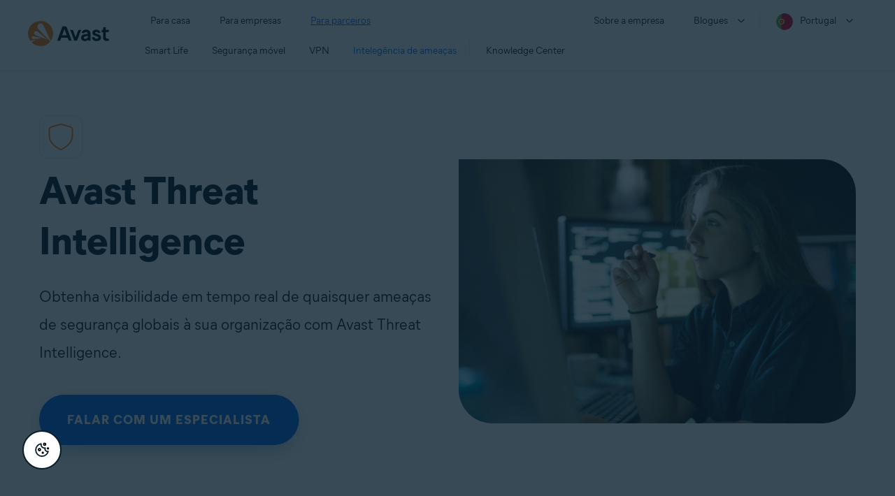

--- FILE ---
content_type: text/html; charset=utf-8
request_url: https://www.avast.com/pt-pt/partners/threat-intelligence
body_size: 16292
content:
<!DOCTYPE html>
<html lang="pt-pt" class="no-js">
	<head>
		<meta charset="utf-8">
		

	<script src="https://nexus.ensighten.com/symantec/avast_web/Bootstrap.js" data-script-info="CHEQ Cookie Consent -- Brand: Avast -- Script Type: PRODUCTION"></script>


	
<script>fetch("/client-info.js?fetch=true").then(r=>r.text()).then(r=>{try{let t=JSON.parse(r);window.sdl=window.sdl||[],window.sdl.push(t)}catch(e){console.error("parse error:",e)}}).catch(r=>console.error("fetch error:",r));</script>
	

	

	<script>
		window.nortonAnalytics = window.nortonAnalytics || {};
		nortonAnalytics = {
			'account': "symanteccom",
			'site_country': "pt",
			'site_language': 'pt',
			'content_format': 'html',
			'content_page': 'page',
			'site_section': 'avast.com',
			'page_name': "threat-intelligence",
			'site_sub_section': "partners"
		}
	</script>


	<script src="https://assets.adobedtm.com/b29989a14bed/ccef52b414db/launch-773db4767ac4.min.js" async></script>

	





<script>
    /*! Declare GTM dataLayer */
    window.dataLayer = window.dataLayer || [];
	window.sdl = window.sdl || [];

  
    /*! Dimensions to dataLayer */
    (function(){
        var dataObj = {
            'contentLocale': 'pt-pt',
            'pageName': 'pt-pt | pt-pt/partners/threat-intelligence',
            'pageId': '4cc47f83b127204ff41fe228f4ebad2e'
        };
        var contentGroup = 'Partners';
        if (contentGroup != '') {
            dataObj.contentGroup = contentGroup;
        }
      
     	var pageGroup = 'Product page';
        if (pageGroup != '') {
            dataObj.pageGroup = pageGroup;
        }
		dataLayer.push(dataObj);
		
    })();
		var countryCode = 'pt-pt'
		
		var sdlObj = {
			'session': {
				'countryCode': countryCode.substring(3).toUpperCase()
			},
			'screen': {
				'locale': 'pt-pt',
				'screenCategory': 'core',
				'type': 'Product page',
				'fileName': 'partners/threat-intelligence',
				'screenId': '4cc47f83b127204ff41fe228f4ebad2e',
				'lineOfBusiness': 'Partners',
				'path': 'partners/threat-intelligence',
				'hostname': 'www.avast.com',
				'name': 'pt-pt | pt-pt/partners/threat-intelligence'
			},
			'event': 'screen'
		}
		
    </script>
    

<script type="text/javascript">
	const gpcValue = navigator.globalPrivacyControl;
	if (gpcValue) {			
		dataLayer.push({'event': 'gpcDetected'});
	}	
</script>
	
<script>(function(w,d,s,l,i){w[l]=w[l]||[];w[l].push({'gtm.start':
new Date().getTime(),event:'gtm.js'});var f=d.getElementsByTagName(s)[0],
j=d.createElement(s),dl=l!='dataLayer'?'&l='+l:'';j.async=true;j.src=
'https://www.googletagmanager.com/gtm.js?id='+i+dl;j.setAttributeNode(d.createAttribute('data-ot-ignore'));f.parentNode.insertBefore(j,f);
})(window,document,'script','dataLayer','GTM-PZ48F8');</script>

	
<script>(function(w,d,s,l,i){w[l]=w[l]||[];w[l].push({'gtm.start':
new Date().getTime(),event:'gtm.js'});var f=d.getElementsByTagName(s)[0],
j=d.createElement(s),dl=l!='dataLayer'?'&l='+l:'';j.async=true;j.src=
'https://www.googletagmanager.com/gtm.js?id='+i+dl;f.parentNode.insertBefore(j,f);
})(window,document,'script','sdl','GTM-WPC6R3K');</script>


		<meta name="viewport" content="width=device-width, initial-scale=1, shrink-to-fit=no">
		<meta name="apple-mobile-web-app-capable" content="yes">
		<meta name="apple-mobile-web-app-status-bar-style" content="black">
		
		
		<meta name="google-site-verification" content="yuuaBgRMbmDWxp2V7VtQB4P1drBU3VFilCfm-w9lYVY">
		
		
		<meta name="google-site-verification" content="745mlgYwirfw8dcmobUYosqPQycy7KubvwtIe9rtkr0" />
		
		<link rel="canonical" href="https://www.avast.com/pt-pt/partners/threat-intelligence">
		<link rel="preconnect" href="https://static3.avast.com" crossorigin>
		
		<link rel="icon" href="https://static3.avast.com/10004678/web/i/v2/components/logos/avast-logos/seo/favicon.ico?v=2" type="image/x-icon">
<link rel="icon" href="https://static3.avast.com/10004678/web/i/v2/components/logos/avast-logos/seo/favicon.svg?v=2">
<meta name="theme-color" content="#ffffff">
		<link rel="apple-touch-icon" href="https://static3.avast.com/10004678/web/i/v2/components/logos/avast-logos/seo/apple-touch-icon.png?v=2">
		<meta name="application-name" content="Avast Antivirus">
<meta name="msapplication-TileImage" content="https://static3.avast.com/10004678/web/i/v2/components/logos/avast-logos/seo/apple-touch-icon.png?v=2">
		<meta content="https://static3.avast.com/10004678/web/i/v2/components/logos/avast-logos/seo/open-graph-image.png" property="og:image">
		
		
		<link href="https://static3.avast.com/10004678/web/c/v2/avast.css" rel="stylesheet" media="all">

		
		
		
		
		
		
		
		
		
		
		
		
		
		
		
		
		
		
		
		<title>Avast Threat Intelligence: dados sobre ameaças em tempo real</title>
<meta content="A solução Avast Threat Intelligence fornece informações em tempo real sobre ameaças de segurança. Fale com um especialista em informações de ameaças." name="Description"/>
<meta property="og:title" content="Avast Threat Intelligence: dados sobre ameaças em tempo real" />
<meta property="og:description" content="A solução Avast Threat Intelligence fornece informações em tempo real sobre ameaças de segurança. Fale com um especialista em informações de ameaças." />
<meta property="og:image" content="https://static3.avast.com/10004678/web/i/v2/pages/threat-intelligence/hero-image.png" />
<link href="https://static3.avast.com/10004678/web/c/v2/avast/pages/threat-intelligence.css" media="all" rel="stylesheet"/>

		<link href="https://static3.avast.com/10004678/web/c/v2/avast/local/pt-pt/local.css" rel="stylesheet" media="all">
	
	
		<script>
			document.documentElement.className = document.documentElement.className.replace("no-js","js");
		</script>
      	<script src="https://static3.avast.com/10004678/web/j/v2/components/userAgentDetect.js"></script>
		
		
		<script src="https://static3.avast.com/10004678/web/j/v2/components/singleDL-primary.js"></script>
	
<script>(window.BOOMR_mq=window.BOOMR_mq||[]).push(["addVar",{"rua.upush":"false","rua.cpush":"false","rua.upre":"false","rua.cpre":"false","rua.uprl":"false","rua.cprl":"false","rua.cprf":"false","rua.trans":"SJ-ea44cc62-37cb-4d51-8f10-d8d7dbb61766","rua.cook":"false","rua.ims":"false","rua.ufprl":"false","rua.cfprl":"false","rua.isuxp":"false","rua.texp":"norulematch","rua.ceh":"false","rua.ueh":"false","rua.ieh.st":"0"}]);</script>
                              <script>!function(e){var n="https://s.go-mpulse.net/boomerang/";if("False"=="True")e.BOOMR_config=e.BOOMR_config||{},e.BOOMR_config.PageParams=e.BOOMR_config.PageParams||{},e.BOOMR_config.PageParams.pci=!0,n="https://s2.go-mpulse.net/boomerang/";if(window.BOOMR_API_key="9K3EU-JY7U6-TD3RC-2KCEC-AH4A8",function(){function e(){if(!o){var e=document.createElement("script");e.id="boomr-scr-as",e.src=window.BOOMR.url,e.async=!0,i.parentNode.appendChild(e),o=!0}}function t(e){o=!0;var n,t,a,r,d=document,O=window;if(window.BOOMR.snippetMethod=e?"if":"i",t=function(e,n){var t=d.createElement("script");t.id=n||"boomr-if-as",t.src=window.BOOMR.url,BOOMR_lstart=(new Date).getTime(),e=e||d.body,e.appendChild(t)},!window.addEventListener&&window.attachEvent&&navigator.userAgent.match(/MSIE [67]\./))return window.BOOMR.snippetMethod="s",void t(i.parentNode,"boomr-async");a=document.createElement("IFRAME"),a.src="about:blank",a.title="",a.role="presentation",a.loading="eager",r=(a.frameElement||a).style,r.width=0,r.height=0,r.border=0,r.display="none",i.parentNode.appendChild(a);try{O=a.contentWindow,d=O.document.open()}catch(_){n=document.domain,a.src="javascript:var d=document.open();d.domain='"+n+"';void(0);",O=a.contentWindow,d=O.document.open()}if(n)d._boomrl=function(){this.domain=n,t()},d.write("<bo"+"dy onload='document._boomrl();'>");else if(O._boomrl=function(){t()},O.addEventListener)O.addEventListener("load",O._boomrl,!1);else if(O.attachEvent)O.attachEvent("onload",O._boomrl);d.close()}function a(e){window.BOOMR_onload=e&&e.timeStamp||(new Date).getTime()}if(!window.BOOMR||!window.BOOMR.version&&!window.BOOMR.snippetExecuted){window.BOOMR=window.BOOMR||{},window.BOOMR.snippetStart=(new Date).getTime(),window.BOOMR.snippetExecuted=!0,window.BOOMR.snippetVersion=12,window.BOOMR.url=n+"9K3EU-JY7U6-TD3RC-2KCEC-AH4A8";var i=document.currentScript||document.getElementsByTagName("script")[0],o=!1,r=document.createElement("link");if(r.relList&&"function"==typeof r.relList.supports&&r.relList.supports("preload")&&"as"in r)window.BOOMR.snippetMethod="p",r.href=window.BOOMR.url,r.rel="preload",r.as="script",r.addEventListener("load",e),r.addEventListener("error",function(){t(!0)}),setTimeout(function(){if(!o)t(!0)},3e3),BOOMR_lstart=(new Date).getTime(),i.parentNode.appendChild(r);else t(!1);if(window.addEventListener)window.addEventListener("load",a,!1);else if(window.attachEvent)window.attachEvent("onload",a)}}(),"".length>0)if(e&&"performance"in e&&e.performance&&"function"==typeof e.performance.setResourceTimingBufferSize)e.performance.setResourceTimingBufferSize();!function(){if(BOOMR=e.BOOMR||{},BOOMR.plugins=BOOMR.plugins||{},!BOOMR.plugins.AK){var n="false"=="true"?1:0,t="",a="aoknk6axbzoxk2l6werq-f-6a069dae8-clientnsv4-s.akamaihd.net",i="false"=="true"?2:1,o={"ak.v":"39","ak.cp":"175726","ak.ai":parseInt("208113",10),"ak.ol":"0","ak.cr":21,"ak.ipv":4,"ak.proto":"h2","ak.rid":"b9e33113","ak.r":51663,"ak.a2":n,"ak.m":"dsca","ak.n":"essl","ak.bpcip":"3.148.213.0","ak.cport":56750,"ak.gh":"23.57.66.165","ak.quicv":"","ak.tlsv":"tls1.3","ak.0rtt":"","ak.0rtt.ed":"","ak.csrc":"-","ak.acc":"","ak.t":"1769910563","ak.ak":"hOBiQwZUYzCg5VSAfCLimQ==dQ3/qAbqRLK12V/L/nhjc6pwooX8oClZclm7HSoFJfChQlItqbUc9M8aBQ8qFdjyQwq5WZNPdJyveFfz5FJKEJWwXFOVQLSCyZvLEFfFuSMuk3BXqTTOrLNm3I1wIAW33dW7hryRiuiQ5wI1d/rRNAtrWuEaV/ynxHpHjj5tVlUBgtASCwBiCER960pH7S2XfKv+wb4PEnU6IoD72g9DnOn1T2KL+tLVhn5SXH3ttz/OEiaREWK1Qs6fmUGmKxypAlNIzgYaKfsw7FjVDurx01iQcEHskO45ds3rKZtD4uOdvBsweI7CdmcH7CXZ8NQIP9hgvvc3tqggMlsgggPLAOxrXigt9EmwTlumFmBkZ/vA+IS6xTWP8UzaESbt6gsM4z4rWZP8H6bfCNvMG6QJSBX4CkUgr9gw+ewdrSHjzmw=","ak.pv":"1076","ak.dpoabenc":"","ak.tf":i};if(""!==t)o["ak.ruds"]=t;var r={i:!1,av:function(n){var t="http.initiator";if(n&&(!n[t]||"spa_hard"===n[t]))o["ak.feo"]=void 0!==e.aFeoApplied?1:0,BOOMR.addVar(o)},rv:function(){var e=["ak.bpcip","ak.cport","ak.cr","ak.csrc","ak.gh","ak.ipv","ak.m","ak.n","ak.ol","ak.proto","ak.quicv","ak.tlsv","ak.0rtt","ak.0rtt.ed","ak.r","ak.acc","ak.t","ak.tf"];BOOMR.removeVar(e)}};BOOMR.plugins.AK={akVars:o,akDNSPreFetchDomain:a,init:function(){if(!r.i){var e=BOOMR.subscribe;e("before_beacon",r.av,null,null),e("onbeacon",r.rv,null,null),r.i=!0}return this},is_complete:function(){return!0}}}}()}(window);</script></head>
	
	<body class="tmpl-www mod-pt-pt  ">
		

<noscript><iframe src="https://www.googletagmanager.com/ns.html?id=GTM-PZ48F8"
height="0" width="0" style="display:none;visibility:hidden"></iframe></noscript>


		<noscript>
	<div class="noscript-message p-2">
		É necessário ter um browser compatível com JavaScript e ativar o JavaScript para ver esta página corretamente. Pedimos desculpa por qualquer incómodo causado. <a href="//support.google.com/adsense/bin/answer.py?hl=en&answer=12654" target="_blank">Saiba como ativá-lo</a>.
	</div>
</noscript>
		<div class="unsupported-browser-message">
  <div class="container">
    	<p>Suportamos browsers e não dinossauros. Atualize o seu browser se quiser ver o conteúdo desta página corretamente.</p>
  </div>
</div>  
		





















      	



		





<div class="navigation-mobile-overlay"></div>
<header data-cmp-name="cmp-header" class="js-navigation-bootstrap header relative default web js-navigation-oo-19798 navigation-oo-19798">
	<div class="header-wrap">

	<div class="avast-logo">
		<a target="_parent" title="Início" href="/pt-pt/index" data-role="Nav:TopLink" data-cta="logo">
			<img width="116" height="36" alt="Avast" src="https://static3.avast.com/10004678/web/i/v2/components/logos/avast-logos/avast-logo-default.svg">
		</a>
	</div>

		
		<a class="reader-only" href="#main-content">Skip to main content</a>

		
		<button class="js-toggle-menu hidden-desktop toggle-menu  bi-nav-menu" data-nav-mobile-toggle="open" aria-label="Open or close navigation menu"><span>Fechar</span></button>

	<nav>

		
		<div class="first-menu">

			<ul class="side" role="menubar">

				<li class="item for-home bi-nav-menu" data-first-menu="for-home" data-bi-nav="Home" role="none">
					<a class="category for-home hidden-mobile" href="/pt-pt/index" data-role="Nav:TopLink" data-cta="home" tabindex="0" role="menuitem">Para casa</a>
					<span class="category hidden-desktop">Para casa</span>
					<span class="text hidden-desktop">Produtos para PC e proteção de telemóvel</span>
				</li>
				<li class="item for-business bi-nav-menu" data-first-menu="for-business" data-bi-nav="Business" role="none">
					<a class="category for-business hidden-mobile" href="/pt-pt/business" data-role="Nav:TopLink" data-cta="business" tabindex="0" role="menuitem">Para empresas</a>
					<span class="category hidden-desktop">Para empresas</span>
					<span class="text hidden-desktop">Proteja a sua empresa com Avast</span>
				</li>
				<li class="item for-partners bi-nav-menu" data-first-menu="for-partners" data-bi-nav="Partners" role="none">
					<a class="category for-partners hidden-mobile" href="/pt-pt/partners" data-role="Nav:TopLink" data-cta="partners" tabindex="0" role="menuitem">Para parceiros</a>
					<span class="category hidden-desktop">Para parceiros</span>
					<span class="text hidden-desktop">Seja parceiro da Avast e melhore o seu negócio</span>
				</li>
			</ul>

			<ul class="side" role="menubar">

				<li class="item about-us bi-nav-menu" data-first-menu="about-us" data-bi-nav="About" role="none">
					<a class="category about-us hidden-mobile" href="/pt-pt/about" data-role="Nav:TopLink" data-cta="about" tabindex="0" role="menuitem">Sobre a empresa</a>
					<span class="category hidden-desktop" role="menuitem">Sobre a empresa</span>
					<span class="text hidden-desktop">Carreiras, comunicação social, contacto</span>
				</li>
				<li class="js-blogs item blogs arrow bi-nav-menu" data-bi-nav="Blogs" role="none">
					<span class="category" tabindex="0" role="menuitem">Blogues</span>
					<span class="text hidden-desktop">Academia, Blogue, Decoded, Fórum</span>
				</li>


				<li class="item region arrow pt-pt js-language-selector-trigger bi-nav-menu" data-first-menu="regions" data-bi-nav="Regions" role="none">
					<a class="with-flag category" tabindex="0" aria-label="Portugal opens dialog" role="menuitem">Portugal</a>
				</li>

			</ul>

		</div>
		


		

		
		<div class="second-menu for-home">
			<div class="js-back mobile back">Para casa</div>

			
			<ul class="side" role="menubar">

				
				<li data-second-menu="security" role="none">
					<span class="subcategory security arrow" tabindex="0" role="menuitem" aria-expanded="false" aria-controls="security">Segurança</span>

					
					<div class="third-menu security" role="menu" id="navigation-security">
						<ul class="block-products">
							<li class="product">
								
								<a href="/pt-pt/free-antivirus-download" class="content-windows" data-role="Nav:MenuItem" data-cta="homeSecurity">
									<div class="name mobile-link">
										


<div
 data-cmp-name="cmp-product-icon" class="product-icon box small">
	<img
 src="https://static3.avast.com/10004678/web/i/v2/components/icons/product-icons/32x32/product-icon-32x32-free_white.svg" alt="">
</div>
										<div class="product-name">Free Antivirus</div>
									</div>
									
<div class="os win mac android ios">

<div
 data-cmp-name="cmp-icon" role="img" class="icon icon-16-win img-win">
</div>

<div
 data-cmp-name="cmp-icon" role="img" class="icon icon-16-mac img-mac">
</div>

<div
 data-cmp-name="cmp-icon" role="img" class="icon icon-16-android img-android">
</div>

<div
 data-cmp-name="cmp-icon" role="img" class="icon icon-16-ios img-ios">
</div>

<div
 data-cmp-name="cmp-icon" role="img" class="icon icon-16-win img-win-smb">
</div>

<div
 data-cmp-name="cmp-icon" role="img" class="icon icon-16-mac img-mac-smb">
</div>

<div
 data-cmp-name="cmp-icon" role="img" class="icon icon-16-server img-servers-smb">
</div>

<div
 data-cmp-name="cmp-icon" role="img" class="icon icon-16-linux img-linux-smb">
</div>

<div
 data-cmp-name="cmp-icon" role="img" class="icon icon-16-android img-android-smb">
</div>

<div
 data-cmp-name="cmp-icon" role="img" class="icon icon-16-ios img-ios-smb">
</div>
</div>
									<div class="description">Proteção básica para todos os seus dispositivos</div>
								</a>
								
								<a href="/pt-pt/free-mac-security" class="content-mac" data-role="Nav:MenuItem" data-cta="homeSecurity">
									<div class="name mobile-link">
										


<div
 data-cmp-name="cmp-product-icon" class="product-icon box small">
	<img
 src="https://static3.avast.com/10004678/web/i/v2/components/icons/product-icons/32x32/product-icon-32x32-free_white.svg" alt="">
</div>
										<div class="product-name">Free Antivirus</div>
									</div>
									
<div class="os win mac android ios">

<div
 data-cmp-name="cmp-icon" role="img" class="icon icon-16-win img-win">
</div>

<div
 data-cmp-name="cmp-icon" role="img" class="icon icon-16-mac img-mac">
</div>

<div
 data-cmp-name="cmp-icon" role="img" class="icon icon-16-android img-android">
</div>

<div
 data-cmp-name="cmp-icon" role="img" class="icon icon-16-ios img-ios">
</div>

<div
 data-cmp-name="cmp-icon" role="img" class="icon icon-16-win img-win-smb">
</div>

<div
 data-cmp-name="cmp-icon" role="img" class="icon icon-16-mac img-mac-smb">
</div>

<div
 data-cmp-name="cmp-icon" role="img" class="icon icon-16-server img-servers-smb">
</div>

<div
 data-cmp-name="cmp-icon" role="img" class="icon icon-16-linux img-linux-smb">
</div>

<div
 data-cmp-name="cmp-icon" role="img" class="icon icon-16-android img-android-smb">
</div>

<div
 data-cmp-name="cmp-icon" role="img" class="icon icon-16-ios img-ios-smb">
</div>
</div>
									<div class="description">Proteção básica para todos os seus dispositivos</div>
								</a>
								
								<a href="/pt-pt/free-mobile-security" class="content-android" data-role="Nav:MenuItem" data-cta="homeSecurity">
									<div class="name mobile-link">
										


<div
 data-cmp-name="cmp-product-icon" class="product-icon box small">
	<img
 src="https://static3.avast.com/10004678/web/i/v2/components/icons/product-icons/32x32/product-icon-32x32-free_white.svg" alt="">
</div>
										<div class="product-name">Free Antivirus</div>
									</div>
									
<div class="os win mac android ios">

<div
 data-cmp-name="cmp-icon" role="img" class="icon icon-16-win img-win">
</div>

<div
 data-cmp-name="cmp-icon" role="img" class="icon icon-16-mac img-mac">
</div>

<div
 data-cmp-name="cmp-icon" role="img" class="icon icon-16-android img-android">
</div>

<div
 data-cmp-name="cmp-icon" role="img" class="icon icon-16-ios img-ios">
</div>

<div
 data-cmp-name="cmp-icon" role="img" class="icon icon-16-win img-win-smb">
</div>

<div
 data-cmp-name="cmp-icon" role="img" class="icon icon-16-mac img-mac-smb">
</div>

<div
 data-cmp-name="cmp-icon" role="img" class="icon icon-16-server img-servers-smb">
</div>

<div
 data-cmp-name="cmp-icon" role="img" class="icon icon-16-linux img-linux-smb">
</div>

<div
 data-cmp-name="cmp-icon" role="img" class="icon icon-16-android img-android-smb">
</div>

<div
 data-cmp-name="cmp-icon" role="img" class="icon icon-16-ios img-ios-smb">
</div>
</div>
									<div class="description">Proteção básica para todos os seus dispositivos</div>
								</a>
								
								<a href="/pt-pt/free-ios-security" class="content-ios" data-role="Nav:MenuItem" data-cta="homeSecurity">
									<div class="name mobile-link">
										


<div
 data-cmp-name="cmp-product-icon" class="product-icon box small">
	<img
 src="https://static3.avast.com/10004678/web/i/v2/components/icons/product-icons/32x32/product-icon-32x32-free_white.svg" alt="">
</div>
										<div class="product-name">Free Antivirus</div>
									</div>
									
<div class="os win mac android ios">

<div
 data-cmp-name="cmp-icon" role="img" class="icon icon-16-win img-win">
</div>

<div
 data-cmp-name="cmp-icon" role="img" class="icon icon-16-mac img-mac">
</div>

<div
 data-cmp-name="cmp-icon" role="img" class="icon icon-16-android img-android">
</div>

<div
 data-cmp-name="cmp-icon" role="img" class="icon icon-16-ios img-ios">
</div>

<div
 data-cmp-name="cmp-icon" role="img" class="icon icon-16-win img-win-smb">
</div>

<div
 data-cmp-name="cmp-icon" role="img" class="icon icon-16-mac img-mac-smb">
</div>

<div
 data-cmp-name="cmp-icon" role="img" class="icon icon-16-server img-servers-smb">
</div>

<div
 data-cmp-name="cmp-icon" role="img" class="icon icon-16-linux img-linux-smb">
</div>

<div
 data-cmp-name="cmp-icon" role="img" class="icon icon-16-android img-android-smb">
</div>

<div
 data-cmp-name="cmp-icon" role="img" class="icon icon-16-ios img-ios-smb">
</div>
</div>
									<div class="description">Proteção básica para todos os seus dispositivos</div>
								</a>
							</li>

							<li class="product">
								<a href="/pt-pt/premium-security" data-role="Nav:MenuItem" data-cta="homeSecurity">
									<div class="name mobile-link">
										


<div
 data-cmp-name="cmp-product-icon" class="product-icon box small">
	<img
 src="https://static3.avast.com/10004678/web/i/v2/components/icons/product-icons/32x32/product-icon-32x32-premium_white.svg" alt="">
</div>
										<div class="product-name">Premium Security</div>
									</div>
									
<div class="os win mac android ios">

<div
 data-cmp-name="cmp-icon" role="img" class="icon icon-16-win img-win">
</div>

<div
 data-cmp-name="cmp-icon" role="img" class="icon icon-16-mac img-mac">
</div>

<div
 data-cmp-name="cmp-icon" role="img" class="icon icon-16-android img-android">
</div>

<div
 data-cmp-name="cmp-icon" role="img" class="icon icon-16-ios img-ios">
</div>

<div
 data-cmp-name="cmp-icon" role="img" class="icon icon-16-win img-win-smb">
</div>

<div
 data-cmp-name="cmp-icon" role="img" class="icon icon-16-mac img-mac-smb">
</div>

<div
 data-cmp-name="cmp-icon" role="img" class="icon icon-16-server img-servers-smb">
</div>

<div
 data-cmp-name="cmp-icon" role="img" class="icon icon-16-linux img-linux-smb">
</div>

<div
 data-cmp-name="cmp-icon" role="img" class="icon icon-16-android img-android-smb">
</div>

<div
 data-cmp-name="cmp-icon" role="img" class="icon icon-16-ios img-ios-smb">
</div>
</div>
									<div class="description">Proteção completa contra todas as ameaças da Internet</div>
								</a>
							</li>
							<li class="product">
								<a href="/pt-pt/ultimate" data-role="Nav:MenuItem" data-cta="homeBundles">
									<div class="name mobile-link">
										


<div
 data-cmp-name="cmp-product-icon" class="product-icon box small">
	<img
 src="https://static3.avast.com/10004678/web/i/v2/components/icons/product-icons/32x32/product-icon-32x32-ultimate_white.svg" alt="">
</div>
										<div class="product-name">Ultimate</div>
									</div>
									
<div class="os win mac android ios">

<div
 data-cmp-name="cmp-icon" role="img" class="icon icon-16-win img-win">
</div>

<div
 data-cmp-name="cmp-icon" role="img" class="icon icon-16-mac img-mac">
</div>

<div
 data-cmp-name="cmp-icon" role="img" class="icon icon-16-android img-android">
</div>

<div
 data-cmp-name="cmp-icon" role="img" class="icon icon-16-ios img-ios">
</div>

<div
 data-cmp-name="cmp-icon" role="img" class="icon icon-16-win img-win-smb">
</div>

<div
 data-cmp-name="cmp-icon" role="img" class="icon icon-16-mac img-mac-smb">
</div>

<div
 data-cmp-name="cmp-icon" role="img" class="icon icon-16-server img-servers-smb">
</div>

<div
 data-cmp-name="cmp-icon" role="img" class="icon icon-16-linux img-linux-smb">
</div>

<div
 data-cmp-name="cmp-icon" role="img" class="icon icon-16-android img-android-smb">
</div>

<div
 data-cmp-name="cmp-icon" role="img" class="icon icon-16-ios img-ios-smb">
</div>
</div>
									<div class="description">As nossas melhores aplicações de segurança, privacidade e desempenho num só pacote</div>
								</a>
							</li>
						</ul>

						 
						<p class="hint hidden-mobile">Está à procura de um produto para o seu dispositivo?
							<a href="/pt-pt/free-antivirus-download" data-role="Nav:MenuItem" data-cta="homeSecurityLink">Free&nbsp;Antivirus&nbsp;para&nbsp;PC</a>, <a href="/pt-pt/free-mobile-security" data-role="Nav:MenuItem" data-cta="homeSecurityLink">Free&nbsp;Security&nbsp;para&nbsp;Android</a>, <a href="/pt-pt/free-mac-security" data-role="Nav:MenuItem" data-cta="homeSecurityLink">Free&nbsp;Security&nbsp;para&nbsp;Mac</a>, <a href="/pt-pt/free-ios-security" data-role="Nav:MenuItem" data-cta="homeSecurityLink">Free&nbsp;Security&nbsp;para&nbsp;iPhone/iPad</a>
						</p>

						
						<p class="js-hint hint hidden-desktop">
							<span class="js-hint-close close-hint"></span>
							<span class="js-hint-toggler hint-title">Está à procura de um produto para o seu dispositivo?</span>
							<span class="hint-content">
								<a href="/pt-pt/free-antivirus-download" data-role="Nav:MenuItem" data-cta="homeSecurityLink">Free&nbsp;Antivirus&nbsp;para&nbsp;PC</a>
								<a href="/pt-pt/free-mac-security" data-role="Nav:MenuItem" data-cta="homeSecurityLink">Free&nbsp;Security&nbsp;para&nbsp;Mac</a>
								<a href="/pt-pt/free-mobile-security" data-role="Nav:MenuItem" data-cta="homeSecurityLink">Free&nbsp;Security&nbsp;para&nbsp;Android</a>
								<a href="/pt-pt/free-ios-security" data-role="Nav:MenuItem" data-cta="homeSecurityLink">Free&nbsp;Security&nbsp;para&nbsp;iPhone/iPad</a>
							</span>
						</p>

					</div>
					

				</li>

				
				<li data-second-menu="privacy" role="none">
					<span class="subcategory privacy arrow" tabindex="0" role="menuitem" aria-expanded="false" aria-controls="privacy">Privacidade</span>

					
					<div class="third-menu privacy" role="menu" id="navigation-privacy">
						<ul class="block-products">

							<li class="product">
								<a href="/pt-pt/secureline-vpn" data-role="Nav:MenuItem" data-cta="homePrivacy">
									<div class="name mobile-link">
										


<div
 data-cmp-name="cmp-product-icon" class="product-icon box small">
	<img
 src="https://static3.avast.com/10004678/web/i/v2/components/icons/product-icons/32x32/product-icon-32x32-vpn_white.svg" alt="">
</div>
										<div class="product-name">SecureLine VPN</div>
									</div>
									
<div class="os win mac android ios">

<div
 data-cmp-name="cmp-icon" role="img" class="icon icon-16-win img-win">
</div>

<div
 data-cmp-name="cmp-icon" role="img" class="icon icon-16-mac img-mac">
</div>

<div
 data-cmp-name="cmp-icon" role="img" class="icon icon-16-android img-android">
</div>

<div
 data-cmp-name="cmp-icon" role="img" class="icon icon-16-ios img-ios">
</div>

<div
 data-cmp-name="cmp-icon" role="img" class="icon icon-16-win img-win-smb">
</div>

<div
 data-cmp-name="cmp-icon" role="img" class="icon icon-16-mac img-mac-smb">
</div>

<div
 data-cmp-name="cmp-icon" role="img" class="icon icon-16-server img-servers-smb">
</div>

<div
 data-cmp-name="cmp-icon" role="img" class="icon icon-16-linux img-linux-smb">
</div>

<div
 data-cmp-name="cmp-icon" role="img" class="icon icon-16-android img-android-smb">
</div>

<div
 data-cmp-name="cmp-icon" role="img" class="icon icon-16-ios img-ios-smb">
</div>
</div>
									<div class="description">Encripte a sua ligação para manter a segurança em redes públicas</div>
								</a>
							</li>

							<li class="product">
								<a href="/pt-pt/antitrack" data-role="Nav:MenuItem" data-cta="homePrivacy">
									<div class="name mobile-link">
										


<div
 data-cmp-name="cmp-product-icon" class="product-icon box small">
	<img
 src="https://static3.avast.com/10004678/web/i/v2/components/icons/product-icons/32x32/product-icon-32x32-antitrack_white.svg" alt="">
</div>
										<div class="product-name">AntiTrack</div>
									</div>
									
<div class="os win mac">

<div
 data-cmp-name="cmp-icon" role="img" class="icon icon-16-win img-win">
</div>

<div
 data-cmp-name="cmp-icon" role="img" class="icon icon-16-mac img-mac">
</div>

<div
 data-cmp-name="cmp-icon" role="img" class="icon icon-16-android img-android">
</div>

<div
 data-cmp-name="cmp-icon" role="img" class="icon icon-16-ios img-ios">
</div>

<div
 data-cmp-name="cmp-icon" role="img" class="icon icon-16-win img-win-smb">
</div>

<div
 data-cmp-name="cmp-icon" role="img" class="icon icon-16-mac img-mac-smb">
</div>

<div
 data-cmp-name="cmp-icon" role="img" class="icon icon-16-server img-servers-smb">
</div>

<div
 data-cmp-name="cmp-icon" role="img" class="icon icon-16-linux img-linux-smb">
</div>

<div
 data-cmp-name="cmp-icon" role="img" class="icon icon-16-android img-android-smb">
</div>

<div
 data-cmp-name="cmp-icon" role="img" class="icon icon-16-ios img-ios-smb">
</div>
</div>
									<div class="description">Disfarce a sua identificação digital para evitar anúncios personalizados</div>
								</a>
							</li>
							<li class="product">
								<a href="/pt-pt/secure-browser" data-role="Nav:MenuItem" data-cta="homePrivacy">
									<div class="name mobile-link">
										


<div
 data-cmp-name="cmp-product-icon" class="product-icon box small light">
	<img
 src="https://static3.avast.com/10004678/web/i/v2/components/icons/product-icons/32x32/product-icon-32x32-secure-browser-color.svg" alt="">
</div>
										<div class="product-name">Secure Browser</div>
									</div>
										
<div class="os win mac android ios">

<div
 data-cmp-name="cmp-icon" role="img" class="icon icon-16-win img-win">
</div>

<div
 data-cmp-name="cmp-icon" role="img" class="icon icon-16-mac img-mac">
</div>

<div
 data-cmp-name="cmp-icon" role="img" class="icon icon-16-android img-android">
</div>

<div
 data-cmp-name="cmp-icon" role="img" class="icon icon-16-ios img-ios">
</div>

<div
 data-cmp-name="cmp-icon" role="img" class="icon icon-16-win img-win-smb">
</div>

<div
 data-cmp-name="cmp-icon" role="img" class="icon icon-16-mac img-mac-smb">
</div>

<div
 data-cmp-name="cmp-icon" role="img" class="icon icon-16-server img-servers-smb">
</div>

<div
 data-cmp-name="cmp-icon" role="img" class="icon icon-16-linux img-linux-smb">
</div>

<div
 data-cmp-name="cmp-icon" role="img" class="icon icon-16-android img-android-smb">
</div>

<div
 data-cmp-name="cmp-icon" role="img" class="icon icon-16-ios img-ios-smb">
</div>
</div>
									<div class="description">Browser seguro, privado e fácil de utilizar</div>
								</a>
							</li>
							<li class="product secure-browser-pro">
								<a href="/pt-pt/secure-browser-pro" data-role="Nav:MenuItem" data-cta="homePrivacy">
									<div class="name mobile-link">
										


<div
 data-cmp-name="cmp-product-icon" class="product-icon box small light">
	<img
 src="https://static3.avast.com/10004678/web/i/v2/components/icons/product-icons/32x32/product-icon-32x32-secure-browser-pro-color.svg" alt="">
</div>
										<div class="product-name">Secure Browser PRO</div>
									</div>
										
<div class="os win mac android ios">

<div
 data-cmp-name="cmp-icon" role="img" class="icon icon-16-win img-win">
</div>

<div
 data-cmp-name="cmp-icon" role="img" class="icon icon-16-mac img-mac">
</div>

<div
 data-cmp-name="cmp-icon" role="img" class="icon icon-16-android img-android">
</div>

<div
 data-cmp-name="cmp-icon" role="img" class="icon icon-16-ios img-ios">
</div>

<div
 data-cmp-name="cmp-icon" role="img" class="icon icon-16-win img-win-smb">
</div>

<div
 data-cmp-name="cmp-icon" role="img" class="icon icon-16-mac img-mac-smb">
</div>

<div
 data-cmp-name="cmp-icon" role="img" class="icon icon-16-server img-servers-smb">
</div>

<div
 data-cmp-name="cmp-icon" role="img" class="icon icon-16-linux img-linux-smb">
</div>

<div
 data-cmp-name="cmp-icon" role="img" class="icon icon-16-android img-android-smb">
</div>

<div
 data-cmp-name="cmp-icon" role="img" class="icon icon-16-ios img-ios-smb">
</div>
</div>
									<div class="description">Desbloqueie todo o potencial do Avast Secure Browser e encripte toda a sua atividade online</div>
								</a>
							</li>
							<li class="product">
								<a href="/pt-pt/breachguard" data-role="Nav:MenuItem" data-cta="homePrivacy">
									<div class="name mobile-link">
										


<div
 data-cmp-name="cmp-product-icon" class="product-icon box small">
	<img
 src="https://static3.avast.com/10004678/web/i/v2/components/icons/product-icons/32x32/product-icon-32x32-breachguard_white.svg" alt="">
</div>
										<div class="product-name">BreachGuard</div>
									</div>
									
<div class="os win mac">

<div
 data-cmp-name="cmp-icon" role="img" class="icon icon-16-win img-win">
</div>

<div
 data-cmp-name="cmp-icon" role="img" class="icon icon-16-mac img-mac">
</div>

<div
 data-cmp-name="cmp-icon" role="img" class="icon icon-16-android img-android">
</div>

<div
 data-cmp-name="cmp-icon" role="img" class="icon icon-16-ios img-ios">
</div>

<div
 data-cmp-name="cmp-icon" role="img" class="icon icon-16-win img-win-smb">
</div>

<div
 data-cmp-name="cmp-icon" role="img" class="icon icon-16-mac img-mac-smb">
</div>

<div
 data-cmp-name="cmp-icon" role="img" class="icon icon-16-server img-servers-smb">
</div>

<div
 data-cmp-name="cmp-icon" role="img" class="icon icon-16-linux img-linux-smb">
</div>

<div
 data-cmp-name="cmp-icon" role="img" class="icon icon-16-android img-android-smb">
</div>

<div
 data-cmp-name="cmp-icon" role="img" class="icon icon-16-ios img-ios-smb">
</div>
</div>
									<div class="description">Proteja as suas informações pessoais contra exposição e venda</div>
								</a>
							</li>
							
							<li class="product header-online-privacy">
								<a href="/pt-pt/avast-online-security" data-role="Nav:MenuItem" data-cta="homePrivacy">
									<div class="name mobile-link">
										


<div
 data-cmp-name="cmp-product-icon" class="product-icon box small">
	<img
 src="https://static3.avast.com/10004678/web/i/v2/components/icons/product-icons/32x32/product-icon-32x32-online-privacy-and-security_white.svg" alt="">
</div>
										<div class="product-name">Segurança e Privacidade Online</div>
									</div>
                                     
<div class="os ">

<div
 data-cmp-name="cmp-icon" role="img" class="icon icon-16-win img-win">
</div>

<div
 data-cmp-name="cmp-icon" role="img" class="icon icon-16-mac img-mac">
</div>

<div
 data-cmp-name="cmp-icon" role="img" class="icon icon-16-android img-android">
</div>

<div
 data-cmp-name="cmp-icon" role="img" class="icon icon-16-ios img-ios">
</div>

<div
 data-cmp-name="cmp-icon" role="img" class="icon icon-16-win img-win-smb">
</div>

<div
 data-cmp-name="cmp-icon" role="img" class="icon icon-16-mac img-mac-smb">
</div>

<div
 data-cmp-name="cmp-icon" role="img" class="icon icon-16-server img-servers-smb">
</div>

<div
 data-cmp-name="cmp-icon" role="img" class="icon icon-16-linux img-linux-smb">
</div>

<div
 data-cmp-name="cmp-icon" role="img" class="icon icon-16-android img-android-smb">
</div>

<div
 data-cmp-name="cmp-icon" role="img" class="icon icon-16-ios img-ios-smb">
</div>
</div>
									<div class="description">Extensão de privacidade e segurança para browser da Avast</div>
								</a>
							</li>
							
						</ul>
					</div>
					
				</li>

				
				<li data-second-menu="performance" role="none">
					<span class="subcategory performance arrow" tabindex="0" role="menuitem" aria-expanded="false" aria-controls="performance">Desempenho</span>
					
					<div class="third-menu performance" role="menu" id="navigation-performance">
						<ul class="block-products">
							<li class="product">
								
								<a href="/pt-pt/cleanup" class="content-windows" data-role="Nav:MenuItem" data-cta="homePerformance">
									<div class="name mobile-link">
										


<div
 data-cmp-name="cmp-product-icon" class="product-icon box small">
	<img
 src="https://static3.avast.com/10004678/web/i/v2/components/icons/product-icons/32x32/product-icon-32x32-cleanup-premium_white.svg" alt="">
</div>
										<div class="product-name">Cleanup Premium</div>
									</div>
									
<div class="os win mac android">

<div
 data-cmp-name="cmp-icon" role="img" class="icon icon-16-win img-win">
</div>

<div
 data-cmp-name="cmp-icon" role="img" class="icon icon-16-mac img-mac">
</div>

<div
 data-cmp-name="cmp-icon" role="img" class="icon icon-16-android img-android">
</div>

<div
 data-cmp-name="cmp-icon" role="img" class="icon icon-16-ios img-ios">
</div>

<div
 data-cmp-name="cmp-icon" role="img" class="icon icon-16-win img-win-smb">
</div>

<div
 data-cmp-name="cmp-icon" role="img" class="icon icon-16-mac img-mac-smb">
</div>

<div
 data-cmp-name="cmp-icon" role="img" class="icon icon-16-server img-servers-smb">
</div>

<div
 data-cmp-name="cmp-icon" role="img" class="icon icon-16-linux img-linux-smb">
</div>

<div
 data-cmp-name="cmp-icon" role="img" class="icon icon-16-android img-android-smb">
</div>

<div
 data-cmp-name="cmp-icon" role="img" class="icon icon-16-ios img-ios-smb">
</div>
</div>
									<div class="description">Melhore a velocidade e o desempenho do seu computador</div>
								</a>
								
								<a href="/pt-pt/cleanup-mac" class="content-mac" data-role="Nav:MenuItem" data-cta="homePerformance">
									<div class="name mobile-link">
										


<div
 data-cmp-name="cmp-product-icon" class="product-icon box small">
	<img
 src="https://static3.avast.com/10004678/web/i/v2/components/icons/product-icons/32x32/product-icon-32x32-cleanup-premium_white.svg" alt="">
</div>
										<div class="product-name">Cleanup Premium</div>
									</div>
									
<div class="os win mac android">

<div
 data-cmp-name="cmp-icon" role="img" class="icon icon-16-win img-win">
</div>

<div
 data-cmp-name="cmp-icon" role="img" class="icon icon-16-mac img-mac">
</div>

<div
 data-cmp-name="cmp-icon" role="img" class="icon icon-16-android img-android">
</div>

<div
 data-cmp-name="cmp-icon" role="img" class="icon icon-16-ios img-ios">
</div>

<div
 data-cmp-name="cmp-icon" role="img" class="icon icon-16-win img-win-smb">
</div>

<div
 data-cmp-name="cmp-icon" role="img" class="icon icon-16-mac img-mac-smb">
</div>

<div
 data-cmp-name="cmp-icon" role="img" class="icon icon-16-server img-servers-smb">
</div>

<div
 data-cmp-name="cmp-icon" role="img" class="icon icon-16-linux img-linux-smb">
</div>

<div
 data-cmp-name="cmp-icon" role="img" class="icon icon-16-android img-android-smb">
</div>

<div
 data-cmp-name="cmp-icon" role="img" class="icon icon-16-ios img-ios-smb">
</div>
</div>
									<div class="description">Melhore a velocidade e o desempenho do seu computador</div>
								</a>
								
								<a href="/pt-pt/cleanup-android" class="content-android" data-role="Nav:MenuItem" data-cta="homePerformance">
									<div class="name mobile-link">
										


<div
 data-cmp-name="cmp-product-icon" class="product-icon box small">
	<img
 src="https://static3.avast.com/10004678/web/i/v2/components/icons/product-icons/32x32/product-icon-32x32-cleanup-premium_white.svg" alt="">
</div>
										<div class="product-name">Cleanup Premium</div>
									</div>
									
<div class="os win mac android">

<div
 data-cmp-name="cmp-icon" role="img" class="icon icon-16-win img-win">
</div>

<div
 data-cmp-name="cmp-icon" role="img" class="icon icon-16-mac img-mac">
</div>

<div
 data-cmp-name="cmp-icon" role="img" class="icon icon-16-android img-android">
</div>

<div
 data-cmp-name="cmp-icon" role="img" class="icon icon-16-ios img-ios">
</div>

<div
 data-cmp-name="cmp-icon" role="img" class="icon icon-16-win img-win-smb">
</div>

<div
 data-cmp-name="cmp-icon" role="img" class="icon icon-16-mac img-mac-smb">
</div>

<div
 data-cmp-name="cmp-icon" role="img" class="icon icon-16-server img-servers-smb">
</div>

<div
 data-cmp-name="cmp-icon" role="img" class="icon icon-16-linux img-linux-smb">
</div>

<div
 data-cmp-name="cmp-icon" role="img" class="icon icon-16-android img-android-smb">
</div>

<div
 data-cmp-name="cmp-icon" role="img" class="icon icon-16-ios img-ios-smb">
</div>
</div>
									<div class="description">Melhore a velocidade e o desempenho do seu computador</div>
								</a>
								
								<a href="/pt-pt/cleanup" class="content-ios" data-role="Nav:MenuItem" data-cta="homePerformance">
									<div class="name mobile-link">
										


<div
 data-cmp-name="cmp-product-icon" class="product-icon box small">
	<img
 src="https://static3.avast.com/10004678/web/i/v2/components/icons/product-icons/32x32/product-icon-32x32-cleanup-premium_white.svg" alt="">
</div>
										<div class="product-name">Cleanup Premium</div>
									</div>
									
<div class="os win mac android">

<div
 data-cmp-name="cmp-icon" role="img" class="icon icon-16-win img-win">
</div>

<div
 data-cmp-name="cmp-icon" role="img" class="icon icon-16-mac img-mac">
</div>

<div
 data-cmp-name="cmp-icon" role="img" class="icon icon-16-android img-android">
</div>

<div
 data-cmp-name="cmp-icon" role="img" class="icon icon-16-ios img-ios">
</div>

<div
 data-cmp-name="cmp-icon" role="img" class="icon icon-16-win img-win-smb">
</div>

<div
 data-cmp-name="cmp-icon" role="img" class="icon icon-16-mac img-mac-smb">
</div>

<div
 data-cmp-name="cmp-icon" role="img" class="icon icon-16-server img-servers-smb">
</div>

<div
 data-cmp-name="cmp-icon" role="img" class="icon icon-16-linux img-linux-smb">
</div>

<div
 data-cmp-name="cmp-icon" role="img" class="icon icon-16-android img-android-smb">
</div>

<div
 data-cmp-name="cmp-icon" role="img" class="icon icon-16-ios img-ios-smb">
</div>
</div>
									<div class="description">Melhore a velocidade e o desempenho do seu computador</div>
								</a>
							</li>

							<li class="product">
								<a href="/pt-pt/driver-updater" data-role="Nav:MenuItem" data-cta="homePerformance">
									<div class="name mobile-link">
										


<div
 data-cmp-name="cmp-product-icon" class="product-icon box small">
	<img
 src="https://static3.avast.com/10004678/web/i/v2/components/icons/product-icons/32x32/product-icon-32x32-driver-updater_white.svg" alt="">
</div>
										<div class="product-name">Driver Updater</div>
									</div>
									
<div class="os win">

<div
 data-cmp-name="cmp-icon" role="img" class="icon icon-16-win img-win">
</div>

<div
 data-cmp-name="cmp-icon" role="img" class="icon icon-16-mac img-mac">
</div>

<div
 data-cmp-name="cmp-icon" role="img" class="icon icon-16-android img-android">
</div>

<div
 data-cmp-name="cmp-icon" role="img" class="icon icon-16-ios img-ios">
</div>

<div
 data-cmp-name="cmp-icon" role="img" class="icon icon-16-win img-win-smb">
</div>

<div
 data-cmp-name="cmp-icon" role="img" class="icon icon-16-mac img-mac-smb">
</div>

<div
 data-cmp-name="cmp-icon" role="img" class="icon icon-16-server img-servers-smb">
</div>

<div
 data-cmp-name="cmp-icon" role="img" class="icon icon-16-linux img-linux-smb">
</div>

<div
 data-cmp-name="cmp-icon" role="img" class="icon icon-16-android img-android-smb">
</div>

<div
 data-cmp-name="cmp-icon" role="img" class="icon icon-16-ios img-ios-smb">
</div>
</div>
									<div class="description">Atualize controladores automaticamente com um só clique</div>
								</a>
							</li>
						</ul>
					</div>
					
				</li>
				<li role="none">
					<a class="desktop" href="/pt-pt/store" data-role="Nav:MenuItem" data-cta="homeShop" role="menuitem">
						<div class="subcategory shop">
							
<div
 data-cmp-name="cmp-icon" role="img" class="icon icon-16-store hidden-mobile">
</div>
Loja
						</div>
					</a>
				</li>
			</ul>

			
			<ul class="side mobile-links-top" role="menubar">
				<li class="mobile" role="none">

					<a href="/pt-pt/index" data-role="Nav:MenuItem" data-cta="home" role="menuitem">
						<div class="subcategory home">
							
<div
 data-cmp-name="cmp-icon" role="img" class="icon icon-40-home mobile">
</div>
							Início
						</div>
					</a>
				</li>
				<li role="none">
					<a href="https://support.avast.com/pt-pt/index" data-role="Nav:MenuItem" data-cta="homeSupport" role="menuitem">
						<div class="subcategory support">
							
<div
 data-cmp-name="cmp-icon" role="img" class="icon icon-16-support hidden-mobile">
</div>
							
<div
 data-cmp-name="cmp-icon" role="img" class="icon icon-40-support mobile">
</div>
							Suporte
					</div>
					</a>
				</li>
				<li role="none">
					<a class="mobile" href="/pt-pt/store" data-role="Nav:MenuItem" data-cta="homeShop" role="menuitem">
						<div class="subcategory shop">
							
<div
 data-cmp-name="cmp-icon" role="img" class="icon icon-40-store">
</div>

								Loja
						</div>
					</a>
				</li>
				<li role="none">
					<a href="https://id.avast.com/pt-pt" data-role="Nav:MenuItem" data-cta="homeAccount" role="menuitem">
						<div class="subcategory account">
							
<div
 data-cmp-name="cmp-icon" role="img" class="icon icon-16-account hidden-mobile">
</div>
							
<div
 data-cmp-name="cmp-icon" role="img" class="icon icon-40-account mobile">
</div>
							Conta
						</div>
					</a>
				</li>
			</ul>
		</div>

      
      

		
		<div class="second-menu for-partners">
			<div class="js-back mobile back">Para parceiros</div>
			<ul class="side" role="menu">
				<li>
					<a href="/pt-pt/partners/smartlife" data-role="Nav:MenuItem" data-cta="partnersCarriers"><span class="subcategory">Smart Life</span></a>
				</li>
				<li>
					<a href="/pt-pt/partners/mobile-security" data-role="Nav:MenuItem" data-cta="partnersAffiliate"><span class="subcategory">Segurança móvel</span></a>
				</li>
				<li>
					<a href="/pt-pt/partners/vpn" data-role="Nav:MenuItem" data-cta="partnersBusiness"><span class="subcategory">VPN</span></a>
				</li>
				<li>
					<a href="/pt-pt/partners/threat-intelligence" data-role="Nav:MenuItem" data-cta="partnersBusiness"><span class="subcategory">Intelegência de ameaças</span></a>
				</li>
				<li>
					<a href="/pt-pt/partners/knowledge" data-role="Nav:MenuItem" data-cta="partnersBusiness"><span class="subcategory shop">Knowledge Center</span></a>
				</li>
			</ul>
		</div>


		
		<div class="second-menu about-us">
			<div class="js-back mobile back">Sobre a empresa</div>

			<ul class="side" role="menu">
				<li>
					<a href="/pt-pt/about" data-role="Nav:MenuItem" data-cta="aboutAbout"><span class="subcategory">Sobre a Avast</span></a>
				</li>

				<li>
					<a href="/pt-pt/careers" data-role="Nav:MenuItem" data-cta="aboutCareers"><span class="subcategory no-line">Carreiras</span></a>
				</li>
				
                 <li>
					<a href="/pt-pt/digital-trust" data-role="Nav:MenuItem" data-cta="digitalTrust"><span class="subcategory no-line">Confiança digital</span></a>
				</li>
				<li data-second-menu="press-center">
					<span class="subcategory press-center arrow">Centro de imprensa</span>

					
					<div class="third-menu press-center">
						<ul class="block-products">
							<li>
								<ul>
									<li class="mobile-link">
											<a href="https://press.avast.com/pt-pt" data-role="Nav:MenuItem" data-cta="aboutPressReleases">Comunicados de imprensa</a>
									</li>

									<li class="mobile-link">
										<a href="https://press.avast.com/events" data-role="Nav:MenuItem" data-cta="aboutPressReleases">Eventos</a>
									</li>
									<li class="mobile-link">
										<a href="https://press.avast.com/news" data-role="Nav:MenuItem" data-cta="aboutPressReleases">Nas notícias</a>
									</li>
									<li class="mobile-link">
										<a href="https://press.avast.com/media-materials" data-role="Nav:MenuItem" data-cta="aboutPressReleases">Materiais de comunicação social</a>
									</li>
									<li class="mobile-link">
										<a href="https://press.avast.com/contacts" data-role="Nav:MenuItem" data-cta="aboutPressReleases">Contactos de Relações Públicas</a>
									</li>
								</ul>
							</li>
						</ul>
					</div>
					
				</li>


			<ul class="side" role="menubar">
				<li>
					<a href="/pt-pt/awards-certifications" data-role="Nav:MenuItem" data-cta="aboutAwards"><span class="subcategory">Prémios</span></a>
				</li>

				<li>
					<a href="/pt-pt/contacts" data-role="Nav:MenuItem" data-cta="aboutContact"><span class="subcategory">Contacte-nos</span></a>
				</li>
			</ul>
		</div>

		<ul class="second-menu blogs">
			<li class="js-back js-blog mobile back">Blogues</li>


			<li>
				<a href="/pt-br/c-academy" data-role="Nav:MenuItem" data-cta="blogsAcademy">
					<span class="txt-blogs-title">Academia Avast</span>
					<span class="txt-blogs-description">Guias e dicas de especialistas sobre privacidade e segurança digital</span>
				</a>
			</li>

			<li>
				<a href="https://decoded.avast.io/" data-role="Nav:MenuItem" data-cta="blogsDecoded">
					<span class="txt-blogs-title">Avast Decoded</span>
					<span class="txt-blogs-description">Artigos técnicos detalhados sobre ameaças de segurança</span>
				</a>
			</li>

			<li>
				<a href="https://forum.avast.com/" data-role="Nav:MenuItem" data-cta="blogsForum">
					<span class="txt-blogs-title">Fórum Avast</span>
					<span class="txt-blogs-description">Fale com a comunidade</span>
				</a>
			</li>
		</ul>

		


	</nav>

</div>
</header>

	
<section class="region-selector" role="dialog" aria-label="Region selector">
  <button class="region-selector-close">&nbsp;</button>
  
  <h1 class="reader-only">List of available regions</h1>
  
  <div class="custom-regions" id="lang-selector-navigation">

    <div class="main-regions">
      <h5 class="reader-only">Main regions</h5>
      <ul>
        <li class="region en-ww"><a lang="en" class="with-flag" href="/partners/threat-intelligence">Worldwide (English)</a></li>
        <li class="region en-eu"><a lang="en" class="with-flag" href="/en-eu/partners/threat-intelligence">Europe (English)</a></li>
        <li class="region es-ww"><a lang="es" class="with-flag" href="/es-ww/partners/threat-intelligence">América Latina (español)</a></li>
      </ul>
    </div>

    <div class="area regions-0">
      <div class="js-regions-toggle subcategory arrow tagline-large">AMÉRICA</div>

      <div class="js-regions">
        <ul>
          <li class="region es-ar"><a lang="es" class="with-flag" href="/es-ar/partners/threat-intelligence">Argentina</a></li>
          <li class="region pt-br"><a lang="pt" class="with-flag" href="/pt-br/partners/threat-intelligence">Brasil</a></li>
          <li class="region en-ca"><a lang="en" class="with-flag" href="/en-ca/partners/threat-intelligence">Canada (English)</a></li>
          <li class="region fr-ca"><a lang="fr" class="with-flag" href="/fr-ca/partners/threat-intelligence">Canada (français)</a></li>
          <li class="region es-cl"><a lang="es" class="with-flag" href="/es-cl/partners/threat-intelligence">Chile</a></li>
          <li class="region es-co"><a lang="es" class="with-flag" href="/es-co/partners/threat-intelligence">Colombia</a></li>
          
          <li class="region es-us"><a lang="es" class="with-flag" href="/es-us/partners/threat-intelligence">EE.UU. (español)</a></li>
          <li class="region es-mx"><a lang="es" class="with-flag" href="/es-mx/partners/threat-intelligence">México</a></li>
          <li class="region en-us"><a class="with-flag" href="/en-us/partners/threat-intelligence">USA (English)</a></li>
        </ul>
        <ul class="other">
          <li class="region es-ww"><a lang="es" class="with-flag" href="/es-ww/partners/threat-intelligence">América Latina (español)</a></li>
        </ul>
      </div>
    </div>

    <div class="area regions-1">
      <div class="js-regions-toggle subcategory arrow tagline-large">EUROPA, MÉDIO ORIENTE &amp; ÁFRICA</div>

      <div class="js-regions">
        <ul>
          <li class="region nl-be"><a lang="nl" class="with-flag" href="/nl-be/partners/threat-intelligence">België (Nederlands)</a></li>
          <li class="region fr-be"><a lang="fr" class="with-flag" href="/fr-be/partners/threat-intelligence">Belgique (français)</a></li>
          <li class="region cs-cz"><a lang="cs" class="with-flag" href="/cs-cz/partners/threat-intelligence">Česká republika</a></li>
          <li class="region da-dk"><a lang="da" class="with-flag" href="/da-dk/partners/threat-intelligence">Danmark</a></li>
          <li class="region de-de"><a lang="de" class="with-flag" href="/de-de/partners/threat-intelligence">Deutschland </a></li>
          <li class="region es-es"><a lang="es" class="with-flag" href="/es-es/partners/threat-intelligence">España</a></li>
          <li class="region fr-fr"><a lang="fr" class="with-flag" href="/fr-fr/partners/threat-intelligence">France</a></li>
          <li class="region it-it"><a lang="it" class="with-flag" href="/it-it/partners/threat-intelligence">Italia </a></li>
          <li class="region hu-hu"><a lang="hu" class="with-flag" href="/hu-hu/partners/threat-intelligence">Magyarország</a></li>
          <li class="region nl-nl"><a lang="nl" class="with-flag" href="/nl-nl/partners/threat-intelligence">Nederland</a></li>
          <li class="region no-no"><a lang="no" class="with-flag" href="/no-no/partners/threat-intelligence">Norge</a></li>
          <li class="region pl-pl"><a lang="pl" class="with-flag" href="/pl-pl/partners/threat-intelligence">Polska</a></li>
          <li class="region pt-pt"><a lang="pt" class="with-flag" href="/pt-pt/partners/threat-intelligence">Portugal</a></li>
          <li class="region de-ch"><a lang="de" class="with-flag" href="/de-ch/partners/threat-intelligence">Schweiz (Deutsch)</a></li>
          <li class="region cs-sk"><a lang="cs" class="with-flag" href="/cs-sk/partners/threat-intelligence">Slovensko (česky)</a></li>
          <li class="region en-za"><a lang="en" class="with-flag" href="/en-za/partners/threat-intelligence">South Africa</a></li>
        </ul>
        <ul>
          <li class="region fr-ch"><a lang="fr" class="with-flag" href="/fr-ch/partners/threat-intelligence">Suisse (français)</a></li>
          <li class="region fi-fi"><a lang="fi" class="with-flag" href="/fi-fi/partners/threat-intelligence">Suomi</a></li>
          <li class="region sv-se"><a lang="sv" class="with-flag" href="/sv-se/partners/threat-intelligence">Sverige</a></li>
          <li class="region tr-tr"><a lang="tr" class="with-flag" href="/tr-tr/partners/threat-intelligence">Türkiye</a></li>
          <li class="region en-ae"><a lang="en" class="with-flag" href="/en-ae/partners/threat-intelligence">United Arab Emirates</a></li>
          <li class="region en-gb"><a lang="en" class="with-flag" href="/en-gb/partners/threat-intelligence">United Kingdom</a></li>
          <li class="region el-gr"><a lang="el" class="with-flag" href="/el-gr/partners/threat-intelligence">Ελλάδα</a></li>
          <li class="region he-il"><a lang="he" class="with-flag" href="/he-il/partners/threat-intelligence">ישראל</a></li>
          <li class="region ru-kz"><a lang="ru" class="with-flag" href="/ru-kz/partners/threat-intelligence">Казахстан</a></li>
          <li class="region ro-ro"><a lang="ro" class="with-flag" href="/ro-ro/partners/threat-intelligence">România</a></li>
          <li class="region ru-ru"><a lang="ru" class="with-flag" href="//www.avast.ru/partners/threat-intelligence">Россия</a></li>
          <li class="region uk-ua"><a lang="uk" class="with-flag" href="//www.avast.ua/partners/threat-intelligence">Україна (українська)</a></li>
          <li class="region ru-ua"><a lang="ru" class="with-flag" href="//www.avast.ua/ru-ua/partners/threat-intelligence">Украина (русский)</a></li>
          <li class="region ar-sa"><a lang="ar" class="with-flag" href="/ar-sa/partners/threat-intelligence">المملكة العربية السعودية</a></li>
          <li class="region ar-ww"><a lang="ar" class="with-flag" href="/ar-ww/partners/threat-intelligence">الدول العربية</a></li>
        </ul>
        <ul class="other">
          <li class="region en-eu"><a lang="en" class="with-flag" href="/en-eu/partners/threat-intelligence">Europe (English)</a></li>
        </ul>
      </div>
    </div>

    <div class="area regions-2">
      <div class="js-regions-toggle subcategory arrow tagline-large">ÁSIA &amp; PACIFICO</div>

      <div class="js-regions">
        <ul>
          <li class="region en-au"><a lang="en" class="with-flag" href="/en-au/partners/threat-intelligence">Australia</a></li>
          <li class="region en-in"><a lang="en" class="with-flag" href="/en-in/partners/threat-intelligence">India</a></li>
          <li class="region hi-in"><a lang="hi" class="with-flag" href="/hi-in/partners/threat-intelligence">इंडिया (हिंदी)</a></li>
          <li class="region en-id"><a lang="en" class="with-flag" href="/en-id/partners/threat-intelligence">Indonesia (English)</a></li>
          <li class="region id-id"><a lang="id" class="with-flag" href="/id-id/partners/threat-intelligence">Indonesia (Bahasa Indonesia)</a></li>
          <li class="region en-my"><a lang="en" class="with-flag" href="/en-my/partners/threat-intelligence">Malaysia (English)</a></li>
          <li class="region ms-my"><a lang="ms" class="with-flag" href="/ms-my/partners/threat-intelligence">Malaysia (Bahasa Melayu)</a></li>
          <li class="region en-nz"><a lang="en" class="with-flag" href="/en-nz/partners/threat-intelligence">New Zealand</a></li>
          <li class="region en-ph"><a lang="en" class="with-flag" href="/en-ph/partners/threat-intelligence">Philippines (English)</a></li>
          <li class="region tl-ph"><a lang="tl" class="with-flag" href="/tl-ph/partners/threat-intelligence">Pilipinas (Filipino)</a></li>
        </ul>
        <ul>
          <li class="region en-sg"><a lang="en" class="with-flag" href="/en-sg/partners/threat-intelligence">Singapore</a></li>
          <li class="region vi-vn"><a lang="vi" class="with-flag" href="/vi-vn/partners/threat-intelligence">Việt Nam</a></li>
          <li class="region ja-jp"><a lang="ja" class="with-flag" href="//www.avast.co.jp/partners/threat-intelligence">日本語 </a></li>
          <li class="region ko-kr"><a lang="ko" class="with-flag" href="/ko-kr/partners/threat-intelligence">대한민국</a></li>
          <li class="region zh-cn"><a lang="zh" class="with-flag" href="/zh-cn/partners/threat-intelligence">简体中文</a></li>
          <li class="region zh-tw"><a lang="zh" class="with-flag" href="/zh-tw/partners/threat-intelligence">繁體中文</a></li>
          <li class="region th-th"><a lang="th" class="with-flag" href="/th-th/partners/threat-intelligence">ประเทศไทย</a></li>
        </ul>
        <ul class="other">
          <li class="region en-ww"><a lang="en" class="with-flag" href="/partners/threat-intelligence">Worldwide (English)</a></li>
        </ul>
      </div>
    </div>
  </div>
</section>


		
		<div class="content-holder" id="main-content" tabindex="-1">  
			


<section
 id="top" data-cmp-name="cmp-hero" class="hero hero-left-image">
	<div class="container">
		<div class="row">

			
			<div class="col-12 col-lg-6 hero-content">
				<h1 class="hero-headline icon-left">
			


<div
 data-cmp-name="cmp-product-icon" class="product-icon box light large">
	<img
 src="https://static3.avast.com/10004678/web/i/v2/components/icons/product-icons/32x32/product-icon-free.svg" alt="" loading="lazy">
</div><span class="headline-text">Avast Threat Intelligence</span>
		</h1>
        <p class="hero-subheadline text-x-large">Obtenha visibilidade em tempo real de quaisquer ameaças de segurança globais à sua organização com Avast Threat Intelligence.</p>
        <div class="hero-cta">
            <div
 data-cmp-name="cmp-button" class="btn-wrapper"><span data-toggle="modal"
data-target="#modal-contactForm"
 class="btn btn-lg btn-primary btn-modal-contactForm"><span>falar com um especialista</span></span></div>
        </div>
			</div>
			

				
				<div class="hero-image col-12 col-lg-6">
                  		<picture>
                          	<source media="(min-width: 992px)" srcset="https://static3.avast.com/10004678/web/i/v2/aim/img/threat-intelligence/hero-img.png?width=800&quality=mediumHigh">
                          	<source media="(min-width: 720px)" srcset="https://static3.avast.com/10004678/web/i/v2/aim/img/threat-intelligence/hero-img.png?width=600&quality=mediumHigh">
                  			<img src="https://static3.avast.com/10004678/web/i/v2/aim/img/threat-intelligence/hero-img.png?width=480&quality=mediumHigh" width="480"  alt="">
                  		</picture>
				</div>
				

		</div>
	</div>
</section>



<section class="metrics">
    <div class="container">
        <div class="row justify-content-center">
            <div class="col-12 col-md-10">
                <p class="text-center text-x-large">Lidar com ameaças de segurança em constante evolução é um grande desafio para as empresas hoje em dia. Obtenha proteção em tempo real e a supervisão de segurança necessária para impedir e gerir ciberameaças em escala num só local com a solução Threat Intelligence da Avast, criada com base na maior e mais avançada rede de deteção de ameaças do mundo.</p>
            </div>
        </div>
        <div class="row justify-content-center">
            <div class="col-12 col-md-4 mb-3 mb-lg-0">
				







	<div

	 data-cmp-name="cmp-card-metrics" class="card card-medium card-primary metrics  card-footer-empty">

<img class="card-img-top" src="https://static3.avast.com/10004678/web/i/v2/components/icons/feature-icons/80x80/orange/users--account.svg" alt="">

	<div class="card-header">
				
			<div class="h1">435 M+</div>
			<div class="tagline-large">de utilizadores</div>
		
	</div>

	<div class="card-body">
		<p class="card-text text-large">São recolhidos dados de mais de 435 milhões de utilizadores da Avast globalmente.</p>
	</div>

	</div>

			</div>
			<div class="col-12 col-md-4 mb-3 mb-lg-0">
				







	<div

	 data-cmp-name="cmp-card-metrics" class="card card-medium card-primary metrics  card-footer-empty">

<img class="card-img-top" src="https://static3.avast.com/10004678/web/i/v2/components/icons/feature-icons/80x80/orange/web-shield-alt.svg" alt="">

	<div class="card-header">
				
			<div class="h1">+ de 300 MM</div>
			<div class="tagline-large">de endereços URL</div>
		
	</div>

	<div class="card-body">
		<p class="card-text text-large">São verificados mais de 300 mil milhões de endereços URL e são analisados mais de 200 milhões de ficheiros mensalmente para procurar ameaças.</p>
	</div>

	</div>

			</div>
			<div class="col-12 col-md-4 mb-md-3 mb-lg-0">
				







	<div

	 data-cmp-name="cmp-card-metrics" class="card card-medium card-primary metrics  card-footer-empty">

<img class="card-img-top" src="https://static3.avast.com/10004678/web/i/v2/components/icons/feature-icons/80x80/orange/web-shield--globe.svg" alt="">

	<div class="card-header">
				
			<div class="h1">1,5 MM</div>
			<div class="tagline-large">de ataques</div>
		
	</div>

	<div class="card-body">
		<p class="card-text text-large">A Avast bloqueia 1,5 MM de ataques por mês.</p>
	</div>

	</div>

			</div>
        </div>
    </div>
</section>



<section class="why-you-need container bg-grey-03">
    <div class="row justify-content-center text-center">
        <div class="col-12 col-lg-10">
            <h2>Porque precisa de Avast Threat Intelligence</h2>
        </div>
    </div>
    <div class="row justify-content-center mt-5">
        <div class="col-12 col-md-6 col-lg-3 mb-md-3 mb-lg-0">
            









	<div

	 data-cmp-name="cmp-card-feature-item" class="card card-medium card-primary feature-item  shadow card-centered border flat">

<div class="feature-item-left">
			<div class="feature-item__img">
				<img src="https://static3.avast.com/10004678/web/i/v2/components/icons/feature-icons/80x80/orange/threat-detection-world--capture-globe-web.svg" alt="" width="80" height="80">
			</div>
		</div>

		<div class="feature-item-right">

				<h6 class="feature-item__title">A maior rede de deteção de ameaças do mundo</h6>

			<div class="feature-item__desc">
				Com uma quantidade de utilizadores de PC seis vezes superior ao concorrente mais próximo, o acesso da Avast a grandes quantidades de dados de segurança significa que a empresa possui a maior e mais avançada rede global de deteção de ameaças.
			</div>

		</div>

	</div>

        </div>
        <div class="col-12 col-md-6 col-lg-3 mb-md-3 mb-lg-0">
            









	<div

	 data-cmp-name="cmp-card-feature-item" class="card card-medium card-primary feature-item  shadow card-centered border flat">

<div class="feature-item-left">
			<div class="feature-item__img">
				<img src="https://static3.avast.com/10004678/web/i/v2/components/icons/feature-icons/80x80/orange/up-to-date-protection--shield-check.svg" alt="" width="80" height="80">
			</div>
		</div>

		<div class="feature-item-right">

				<h6 class="feature-item__title">Infraestrutura inovadora de deteção de ameaças</h6>

			<div class="feature-item__desc">
				Combinamos dados abrangentes com <a href="https://www.avast.com/en-gb/technology/malware-detection-and-blocking" class="link-primary">deteção avançada de ameaças em várias camadas</a> e arquitetura de prevenção para identificar ameaças e informar toda a rede em poucos segundos.
			</div>

		</div>

	</div>

        </div>
        <div class="col-12 col-md-6 col-lg-3">
            









	<div

	 data-cmp-name="cmp-card-feature-item" class="card card-medium card-primary feature-item  shadow card-centered border flat">

<div class="feature-item-left">
			<div class="feature-item__img">
				<img src="https://static3.avast.com/10004678/web/i/v2/components/icons/feature-icons/80x80/orange/awarded--badge-winner.svg" alt="" width="80" height="80">
			</div>
		</div>

		<div class="feature-item-right">

				<h6 class="feature-item__title">Equipa premiada especializada em inteligência artificial/aprendizagem automática</h6>

			<div class="feature-item__desc">
				A solução Avast Threat Intelligence utiliza tecnologia patenteada que foi criada pela nossa <a href="https://decoded.avast.io/" class="link-primary">equipa de investigação premiada</a>, recorrendo a tecnologias de próxima geração para lhe fornecer fiabilidade e conhecimento inigualáveis.
			</div>

		</div>

	</div>

        </div>
    </div>
</section>



<section class="access container">
    <div class="row justify-content-center text-center">
        <div class="col-12 col-lg-10">
            <h2>Aceda aos robustos feeds de dados de ameaças e às API da Avast</h2>
        </div>
        <div class="col-12 col-md-6 col-lg-4 mb-5 mb-md-0 text-center">
            <img src="https://static3.avast.com/10004678/web/i/v2/aim/img/threat-intelligence/data-feeds.png" alt="" class="access-img">
            <h4>Feeds de dados</h4>
            <div
 data-cmp-name="cmp-list-icons" class="list-icons list-icons--vertical list-icons--medium list">

		

		<div class="list-icons__item">
				
<div
 data-cmp-name="cmp-icon" role="img" class="icon icon-24-check-oval">
</div>
			<div class="list-icons__content">
				<div class="list-icons__text text-medium">
					<span>Feed de Phishing</span><br>Receba uma lista de endereços URL de phishing que pode bloquear ou utilizar para avisar utilizadores ou dispositivos encaminhados para esses sites.
				</div>
			</div>
		</div>

		

		<div class="list-icons__item">
				
<div
 data-cmp-name="cmp-icon" role="img" class="icon icon-24-check-oval">
</div>
			<div class="list-icons__content">
				<div class="list-icons__text text-medium">
					<span>Feed de Lista de Bloqueio</span><br>Veja endereços IP ou URL que devem ser bloqueados ou que devem gerar avisos. Esses endereços IP ou URL representam comando e controlo, portais de exfiltração de dados, esquemas de suporte técnico, ataques de “web skimming”, esquemas, kits de exploração e indicadores de comprometimento de publicidade maliciosa.
				</div>
			</div>
		</div>

		

		<div class="list-icons__item">
				
<div
 data-cmp-name="cmp-icon" role="img" class="icon icon-24-check-oval">
</div>
			<div class="list-icons__content">
				<div class="list-icons__text text-medium">
					<span>Feed de Prevalência de CVE</span><br>Obtenha um resumo de exploits de CVE observados a partir de malware recolhido pela Avast.
				</div>
			</div>
		</div>
</div>
        </div>
        <div class="col-12 col-md-6 col-lg-4 text-center">
            <img src="https://static3.avast.com/10004678/web/i/v2/aim/img/threat-intelligence/on-demand-apis.png" alt="" class="access-img">
            <h4>API a pedido</h4>
            <div
 data-cmp-name="cmp-list-icons" class="list-icons list-icons--vertical list-icons--medium list">

		

		<div class="list-icons__item">
				
<div
 data-cmp-name="cmp-icon" role="img" class="icon icon-24-check-oval">
</div>
			<div class="list-icons__content">
				<div class="list-icons__text text-medium">
					<span>API de Reputação de Ficheiro</span><br>Veja a reputação de ficheiro de um hash submetido.
				</div>
			</div>
		</div>

		

		<div class="list-icons__item">
				
<div
 data-cmp-name="cmp-icon" role="img" class="icon icon-24-check-oval">
</div>
			<div class="list-icons__content">
				<div class="list-icons__text text-medium">
					<span>API de Informações de URL</span><br>Descubra a categorização de endereços URL, incluindo se o URL é ou não malicioso ou phishing.
				</div>
			</div>
		</div>
</div>
        </div>
    </div>
</section>



<section class="build">
    <div class="container bg-grey-03">
        <div class="row justify-content-center text-center">
            <div class="col-12 col-lg-10">
                <h2>Crie segurança potente baseada em informações de ameaças avançadas da Avast</h2>
            </div>
        </div>
        <div class="row justify-content-center mt-4">
            <div class="col-12 col-lg-4 mb-md-3 mb-lg-0">
                









	<div

	 data-cmp-name="cmp-card-feature-item" class="card card-small card-secondary feature-item flat">

<div class="feature-item-left">
			<div class="feature-item__img">
				<img src="https://static3.avast.com/10004678/web/i/v2/components/icons/feature-icons/80x80/orange/targeted-attacks--dart.svg" alt="" width="80" height="80">
			</div>
		</div>

		<div class="feature-item-right">

				<h6 class="feature-item__title h7">Atenue ataques direcionados</h6>

			<div class="feature-item__desc text-small">
				Desenvolva segurança proativa e impeça os ataques antes de ocorrerem.  Os dados de informações de ameaças da Avast são verificados para reduzir falsos positivos e assegurar dados de elevada precisão com que pode contar.
			</div>

		</div>

	</div>

            </div>
            <div class="col-12 col-lg-4 mb-md-3 mb-lg-0">
                









	<div

	 data-cmp-name="cmp-card-feature-item" class="card card-small card-secondary feature-item flat">

<div class="feature-item-left">
			<div class="feature-item__img">
				<img src="https://static3.avast.com/10004678/web/i/v2/components/icons/feature-icons/80x80/orange/accelerate--fast-arrow-speed.svg" alt="" width="80" height="80">
			</div>
		</div>

		<div class="feature-item-right">

				<h6 class="feature-item__title h7">Acelere a resposta a incidentes</h6>

			<div class="feature-item__desc text-small">
				Detete e responda a ameaças mais rapidamente com dados de ameaças contextuais e processáveis da Avast, que indicam malware, esquemas de phishing, fraude e muito mais em ficheiros específicos, endereços IP, domínios e endereços URL, tudo em tempo real.
			</div>

		</div>

	</div>

            </div>
            <div class="col-12 col-lg-4">
                









	<div

	 data-cmp-name="cmp-card-feature-item" class="card card-small card-secondary feature-item flat">

<div class="feature-item-left">
			<div class="feature-item__img">
				<img src="https://static3.avast.com/10004678/web/i/v2/components/icons/feature-icons/80x80/orange/scales-informed--information.svg" alt="" width="80" height="80">
			</div>
		</div>

		<div class="feature-item-right">

				<h6 class="feature-item__title h7">Tome decisões informadas</h6>

			<div class="feature-item__desc text-small">
				Utilize as opções de integração flexível da Avast para tirar o máximo partido das informações de ameaças. Reforce a estratégia de segurança da sua organização com visibilidade total dos riscos associados a ciberameaças.
			</div>

		</div>

	</div>

            </div>
        </div>
    </div>
</section>



<section class="customize">
    <div class="container">
        <div class="row justify-content-center text-center">
            <div class="col-12 col-lg-10">
                <h2>Personalize a solução de informações de ameaças com base nas suas necessidades</h2>
            </div>
        </div>
        <div class="row justify-content-center">
            <div class="col-12 col-md-6 col-lg-4 mb-md-3 mb-lg-4">
                









	<div

	 data-cmp-name="cmp-card-feature-item" class="card card-small card-secondary feature-item  border flat">

<div class="feature-item-left">
			<div class="feature-item__img">
				<img src="https://static3.avast.com/10004678/web/i/v2/components/icons/feature-icons/80x80/orange/umbrella--protection.svg" alt="" width="80" height="80">
			</div>
		</div>

		<div class="feature-item-right">

				<h6 class="feature-item__title h7">Fornecedores de serviços de segurança gerida</h6>

			<div class="feature-item__desc text-small">
				Melhore a deteção de ameaças e a priorização de vulnerabilidades para acelerar os tempos de resolução através do fornecimento de dados de ameaças processáveis em tempo real às equipas do Centro de Operações de Segurança.
			</div>

		</div>

	</div>

            </div>
            <div class="col-12 col-md-6 col-lg-4 mb-md-3 mb-lg-4">
                









	<div

	 data-cmp-name="cmp-card-feature-item" class="card card-small card-secondary feature-item  border flat">

<div class="feature-item-left">
			<div class="feature-item__img">
				<img src="https://static3.avast.com/10004678/web/i/v2/components/icons/feature-icons/80x80/orange/comprehensive-reports--statistics-check.svg" alt="" width="80" height="80">
			</div>
		</div>

		<div class="feature-item-right">

				<h6 class="feature-item__title h7">Plataformas de Threat Intelligence</h6>

			<div class="feature-item__desc text-small">
				Diversifique as fontes de dados para equipar melhor os clientes com os dados granulares mais exatos e da melhor qualidade possível, para poderem tomar sempre decisões informadas sobre as ameaças.
			</div>

		</div>

	</div>

            </div>
        </div>
        <div class="row justify-content-center">
            <div class="col-12 col-md-6 col-lg-4 mb-md-3 mb-lg-4">
                









	<div

	 data-cmp-name="cmp-card-feature-item" class="card card-small card-secondary feature-item  border flat">

<div class="feature-item-left">
			<div class="feature-item__img">
				<img src="https://static3.avast.com/10004678/web/i/v2/components/icons/feature-icons/80x80/orange/governments-building.svg" alt="" width="80" height="80">
			</div>
		</div>

		<div class="feature-item-right">

				<h6 class="feature-item__title h7">Agências governamentais</h6>

			<div class="feature-item__desc text-small">
				Preveja, previna e responda rapidamente a ciberameaças (incluindo pirataria informática e espionagem nacionais) para proteger informações altamente sensíveis e infraestruturas cruciais.
			</div>

		</div>

	</div>

            </div>
            <div class="col-12 col-md-6 col-lg-4 mb-md-3 mb-lg-4">
                









	<div

	 data-cmp-name="cmp-card-feature-item" class="card card-small card-secondary feature-item  border flat">

<div class="feature-item-left">
			<div class="feature-item__img">
				<img src="https://static3.avast.com/10004678/web/i/v2/components/icons/feature-icons/80x80/orange/avast-integration--logo-web-software.svg" alt="" width="80" height="80">
			</div>
		</div>

		<div class="feature-item-right">

				<h6 class="feature-item__title h7">Software de segurança</h6>

			<div class="feature-item__desc text-small">
				Ofereça maior proteção online aos utilizadores integrando as informações de ameaças abrangentes da Avast para reforçar a infraestrutura de segurança existente.
			</div>

		</div>

	</div>

            </div>
        </div>
    </div>
</section>



<section class="contact-us inverse">
    <div class="container">
        <h2 class="text-center">Vamos continuar a conversa</h2>
        <p class="text-center text-x-large mb-5">Contacte-nos para saber mais sobre o modo como a solução avançada Threat Intelligence da Avast pode reforçar a segurança da sua organização.</p>
        <div class="row justify-content-center">
            <div
 data-cmp-name="cmp-button" class="btn-wrapper"><span data-toggle="modal"
data-target="#modal-contactForm"
 class="btn btn-lg btn-primary btn-modal-contactForm"><span>contacte-nos</span></span></div>
        </div>
    </div>

    
</section>
    
	    <div

 id="modal-contactForm" tabindex="-1" role="dialog" aria-labelledby="modal-contactForm" aria-hidden="true" data-cmp-name="cmp-modal" class="modal modal--large fade">
	<div class="modal-dialog" role="document">
		<div class="modal-content">
			<div class="modal-header">
				<button
					data-dismiss="modal"
					aria-label="Fechar"
				 class="button-circle button-circle-secondary monochrome modal-close">
					
<div
 data-cmp-name="cmp-icon" role="img" class="icon icon-24-cross">
</div>
				</button>
			</div>
			<div class="modal-body">
				<div class="text-center">
                    <h3 class="text-center">Vamos manter o contacto</h3>
					<div id="carriers-contact-form"></div>
                </div>
			</div>
		</div>
	</div>
</div>



<section class="faq">
    <div class="container">
		<div class="row justify-content-center">
			<div class="col-12 col-lg-10 faq-accordion">
                <h2 class="text-center mb-5">Perguntas frequentes sobre informações de ameaças</h2>
				

<div
 data-cmp-name="cmp-accordion" id="acc-faq" data-structured-type="faq" class="accordion-holder">
	<div>
<div
 data-cmp-name="cmp-accordion-item" class="accordion-panel shadow-m border hover">
			<a
			 id="panel-toggler-38135" href="#panel-content-38135" data-toggle="collapse" aria-expanded="false" aria-controls="panel-content-38135" class="collapsed panel-header-toggler">
				<div class="panel-header" id="panel-header-38135">
					<h3 class="h6">O que são as informações de ameaças?</h3>
					<div class="button-circle button-circle-secondary button-circle-sm">
						
<div
 data-cmp-name="cmp-icon" role="img" class="icon icon-16-plus">
</div>
					</div>
				</div>
			</a>
			

	<div
	 id="panel-content-38135" aria-labelledby="panel-header-38135" aria-expanded="false" class="collapse">
		<div class="panel-body">
			As informações de ameaças consistem em conhecimento baseado em provas relativo a uma ameaça ou um perigo existente ou emergente que afeta recursos. Essas informações são utilizadas para preparar a resposta da organização à ameaça.
		</div>
	</div>
</div>
							
<div
 data-cmp-name="cmp-accordion-item" class="accordion-panel shadow-m border hover">
			<a
			 id="panel-toggler-97858" href="#panel-content-97858" data-toggle="collapse" aria-expanded="false" aria-controls="panel-content-97858" class="collapsed panel-header-toggler">
				<div class="panel-header" id="panel-header-97858">
					<h3 class="h6">Porque são importantes as informações de ameaças?</h3>
					<div class="button-circle button-circle-secondary button-circle-sm">
						
<div
 data-cmp-name="cmp-icon" role="img" class="icon icon-16-plus">
</div>
					</div>
				</div>
			</a>
			

	<div
	 id="panel-content-97858" aria-labelledby="panel-header-97858" aria-expanded="false" class="collapse">
		<div class="panel-body">
			As organizações enfrentam o difícil desafio de responder a ciberataques em constante evolução para manterem os seus recursos seguros. As informações de ameaças fornecem aos analistas de segurança as informações contextuais necessárias para melhorar a deteção e priorização de ameaças, minimizando os tempos de resposta. As informações de ameaças também fornecem às empresas o conhecimento necessário para tomada de decisões estratégicas mais informadas, com o objetivo de desenvolver uma postura de segurança proativa que impede ataques.
		</div>
	</div>
</div>
							
<div
 data-cmp-name="cmp-accordion-item" class="accordion-panel shadow-m border hover">
			<a
			 id="panel-toggler-89696" href="#panel-content-89696" data-toggle="collapse" aria-expanded="false" aria-controls="panel-content-89696" class="collapsed panel-header-toggler">
				<div class="panel-header" id="panel-header-89696">
					<h3 class="h6">Qual é a diferença entre um feed de informações de ameaças e uma API?</h3>
					<div class="button-circle button-circle-secondary button-circle-sm">
						
<div
 data-cmp-name="cmp-icon" role="img" class="icon icon-16-plus">
</div>
					</div>
				</div>
			</a>
			

	<div
	 id="panel-content-89696" aria-labelledby="panel-header-89696" aria-expanded="false" class="collapse">
		<div class="panel-body">
			Existem duas formas principais de consumir informações de ameaças: através de feed de dados ou de API. Um feed de ameaças fornece as informações necessárias a uma base de dados de informações de ameaças de forma definida e regular. Uma API (interface de programação de aplicações) tira partido das informações de ameaças alojadas num ambiente de nuvem seguro fazendo consultas a pedido.
		</div>
	</div>
</div>
							
<div
 data-cmp-name="cmp-accordion-item" class="accordion-panel shadow-m border hover">
			<a
			 id="panel-toggler-21866" href="#panel-content-21866" data-toggle="collapse" aria-expanded="false" aria-controls="panel-content-21866" class="collapsed panel-header-toggler">
				<div class="panel-header" id="panel-header-21866">
					<h3 class="h6">Que tipos de organizações utilizam informações de ameaças?</h3>
					<div class="button-circle button-circle-secondary button-circle-sm">
						
<div
 data-cmp-name="cmp-icon" role="img" class="icon icon-16-plus">
</div>
					</div>
				</div>
			</a>
			

	<div
	 id="panel-content-21866" aria-labelledby="panel-header-21866" aria-expanded="false" class="collapse">
		<div class="panel-body">
			As informações de ameaças são utilizadas por empresas de todos os setores, incluindo serviços financeiros, comércio eletrónico, indústria, telecomunicações, governo, etc. Fornecedores de serviços de segurança gerida, fornecedores de software de segurança e fabricantes de hardware de segurança utilizam frequentemente informações de ameaças para melhoramento dos seus serviços essenciais.
		</div>
	</div>
</div>
							
<div
 data-cmp-name="cmp-accordion-item" class="accordion-panel shadow-m border hover">
			<a
			 id="panel-toggler-59675" href="#panel-content-59675" data-toggle="collapse" aria-expanded="false" aria-controls="panel-content-59675" class="collapsed panel-header-toggler">
				<div class="panel-header" id="panel-header-59675">
					<h3 class="h6">Quais são os principais casos de utilização de informações de ameaças? </h3>
					<div class="button-circle button-circle-secondary button-circle-sm">
						
<div
 data-cmp-name="cmp-icon" role="img" class="icon icon-16-plus">
</div>
					</div>
				</div>
			</a>
			

	<div
	 id="panel-content-59675" aria-labelledby="panel-header-59675" aria-expanded="false" class="collapse">
		<div class="panel-body">
			Os <a href="https://www.gartner.com/en/documents/3902168/market-guide-for-security-threat-intelligence-products-a" class="link-primary">casos de utilização de informações de ameaças</a> são cada vez mais variados, com aplicações que vão além de operações tradicionais de segurança e também gestão de fraude e riscos, marketing e recursos humanos. Incluem deteção de phishing, priorização de vulnerabilidades, aumento de analistas de informações de ameaças e muito mais.
		</div>
	</div>
</div></div>
</div>
			</div>
		</div>
    </div>
</section>


<script src="https://static3.avast.com/10004678/web/j/jquery.js" type="text/javascript"></script>
<script>
    var $_ = jQuery.noConflict();
</script>  
          
            
          	
          	
		</div>

		



<div class="bottom-links inverse" data-cmp-name="cmp-footer-links">
	<div class="container">

		
		<div class="row internal">

			
			<div class="col-md-12 col-lg-4 select-region">

				
				<img width="116" height="36" class="logo-avast" src="https://static3.avast.com/10004678/web/i/v2/components/logos/avast-logos/avast-logo-inverse.svg" alt="">

				
				<div class="region pt-pt">
					<a class="select-region-button with-flag js-language-selector-trigger" aria-label="Portugal opens dialog" tabindex="0">
						<span>Portugal</span>
						
<div
 data-cmp-name="cmp-icon" role="img" class="icon icon-16-down-s">
</div>
					</a>
				</div>

			</div>

			
			<div class="col-md-3 col-lg-2 links sec1">
				<div class="h7">Para casa</div>
				<ul class="list-unstyled">
					<li><a href="//support.avast.com" target="_blank" rel="noopener noreferrer" class="text-small">Suporte</a></li>
					<li><a href="/pt-pt/free-antivirus-download" class="text-small">Segurança</a></li>
						<li><a href="/pt-pt/secureline-vpn" target="_blank" rel="noopener noreferrer" class="text-small">Privacidade</a></li>
					<li><a href="/pt-pt/cleanup" class="text-small">Desempenho</a></li>
				</ul>
			</div>

			
			<div class="col-md-3 col-lg-2 links sec2">
				<div class="h7">Para empresas</div>
				<ul class="list-unstyled">
					<li><a href="/pt-pt/business/support" class="text-small">Suporte para empresas</a></li>
					<li><a href="/pt-pt/business" class="text-small">Produtos para empresas</a></li>
					<li><a href="/pt-pt/business/partners" class="text-small">Parceiros de negócio</a></li>
					<li><a href="/pt-pt/business/affiliates" class="text-small">Afiliados</a></li>
				</ul>
			</div>

			
			<div class="col-md-3 col-lg-2 links sec3">
				<div class="h7">Para parceiros</div>
				<ul class="list-unstyled">
					<li><a href="/pt-pt/mno" class="text-small">Operadoras móveis</a></li>
				</ul>
			</div>


			
			
			<div class="col-md-3 col-lg-2 links sec4">
				<div class="h7">Sobre</div>
				<ul class="list-unstyled">
					<li><a href="/pt-pt/contacts" class="text-small">Contacte-nos</a></li>
					<li><a href="/pt-pt/careers" class="text-small">Carreiras</a></li>
					<li><a href="//press.avast.com/pt-pt" target="_blank" rel="noopener noreferrer" class="text-small">Centro de imprensa</a></li>
					<li><a href="/pt-pt/digital-trust" class="text-small">Confiança digital</a></li>
					<li><a href="/pt-pt/technology" class="text-small">Tecnologia</a></li>
				</ul>
			</div>
			

			
			<div class="social">
				<div class="social-icons"
 data-cmp-name="cmp-social-icons">
		<a href="https://www.facebook.com/avast.br" title="facebook" aria-label="facebook">
			
<div
 data-cmp-name="cmp-icon" role="img" class="icon icon-32-facebook">
</div>
		</a>
		<a href="https://www.instagram.com/avast" title="instagram" aria-label="instagram">
			
<div
 data-cmp-name="cmp-icon" role="img" class="icon icon-32-instagram">
</div>
		</a>
		<a href="https://twitter.com/avast_BR" title="X" aria-label="X">
			
<div
 data-cmp-name="cmp-icon" role="img" class="icon icon-32-twitter">
</div>
		</a>
		<a href="https://www.youtube.com/avast" title="youtube" aria-label="youtube">
			
<div
 data-cmp-name="cmp-icon" role="img" class="icon icon-32-youtube">
</div>
		</a>
</div>
			</div>

		</div>
		

	</div>
</div>



<div class="footer inverse web" data-cmp-name="cmp-footer">
	<div class="container">

		<div class="row justify-content-between">
			

			
			<div class="col-12  copyright">
				<div class="year text-small">
					<span class="copyright-company">
						<img width="38" height="18" class="logo-gen" src="https://static3.avast.com/10004678/web/i/v2/components/logos/gen-logos/gen-logo.svg" alt="">
						&copy; 2026 Gen Digital Inc.
					</span>
					<span class="copyright-rights">Todos os direitos reservados.</span>
				</div>

			</div>

			
			<div class="col-12 middle">
				<a href="/pt-pt/privacy-policy" class="text-small">Política de privacidade</a>
				<a href="/pt-pt/products-policy" class="text-small">Política de produtos</a>
				<a href="/pt-pt/legal" class="text-small">Informação legal</a>

				<a href="/coordinated-vulnerability-disclosure" class="text-small">Comunicar vulnerabilidade</a>
				<a href="https://static3.avast.com/10004678/web/o/legal/Avast-Modern-Slavery-Statement-2022.pdf" target="_blank" rel="noopener" class="text-small">Declaração sobre Escravidão Moderna</a>
					<a href="/pt-pt/subscription-details" target="_blank" rel="noopener" class="text-small">Detalhes da subscrição</a>


				
				<a href="#" class="text-small" id="cheq__cookie-preferences--footer-link">Preferências de cookies</a>

			</div>
			

			
				<div class="col-12  right">
				</div>

		</div>
	</div>
</div>





	
	




<div id="cheq-dev" role="dialog" style="display: none;">
	<div class="cheq-dev__label" id="cheq-dev__environment">
		<span>Environment:</span>
		<b id="cheq-dev__environment-name">________</b>
	</div>
	<div class="cheq-dev__label" id="cheq-dev__template">
		<span>Template:</span>
		<b id="cheq-dev__template-name">________</b>		
	</div>

	
	<div id="cheq-dev__consent-status"></div>
	
	
	<div id="cheq-dev__controls">
		<button type="button" id="cheq-dev__controls--show-banner">Show Banner</button>
		<button type="button" id="cheq-dev__controls--show-modal">Show Modal</button>
	</div>
</div>
		
		
		


<section id="downloadPopup" data-behavior="downloadPopup" data-role="popup" data-cmp-name="cmp-dtyp-popup" class="js-popup-dtp dtyp dtyp-popup inverse d-none">
	
	<div
 data-cmp-name="cmp-button" class="btn-wrapper"><span  class="btn btn-sm btn-link js-dtp-close dtyp-close btn-icon-right"><span>Fechar</span>
<div
 data-cmp-name="cmp-icon" role="img" class="icon icon-16-cross btn-icon">
</div></span></div>

	

	
<div class="container">
	<div class="row text-center justify-content-center">
		<div class="col-12">
			<img class="dtyp-central-img-small" src="https://static3.avast.com/10004678/web/i/v2/aim/img/_components/dtyp-thumbup.png" width="200" height="146">
		</div>
		<div class="col-12">
			<h1>Quase terminado!</h1>
			<h3 class="mb-5">Conclua a instalação ao fazer clique no ficheiro transferido e siga as instruções.</h3>
		</div>
		<div class="col-12">
			<div class="dtyp-progress row text-center justify-content-center d-none">
				<div><span></span></div>
				<div class="dtyp-progress-text">A iniciar a transferência...</div>
			</div>
			<div class="dtyp-note dtyp-note-show mb-3">
					<b>Nota:</b> se a transferência não tiver começado automaticamente, <a href="/pt-pt/download-thank-you.php?product=FAV-ONLINE&locale=pt-pt" data-bi-download-name="FAV-ONLINE" class="bi-download-link js-downloadPopup-fallback-link filter-orange-bright bi-download-link" data-role="download-link" data-download-name="FAV-ONLINE" data-position="overlay-link">clique aqui</a>.
			</div>
		</div>
	</div>

	
</div>


	<div data-dtyp-browser="chrome">
	
	<div class="dtyp-arrow-chrome">
		<div class="dtyp-arrow-header"></div>
		<div class="dtyp-arrow-body tagline-medium">Clique neste ficheiro para começar a instalar o Avast.</div>
		<div class="dtyp-arrow-footer"></div>
	</div>
</div>




</section>
		
		
		
		<script>
window.avastGlobals = window.avastGlobals || {};
window.avastGlobals.web = {
	domain: 'www.avast.com',
	pathFromRoot: 'pt-pt/partners/threat-intelligence',
	fileName: 'partners/threat-intelligence',
	locale: 'pt-pt',
	ulocale: '/pt-pt',
	RootPath: '../../',
	language: 'pt',
	numberDecimalSeparator: ',',
	numberThousandSeparator: '&nbsp;',
	responsive: true,
	contentGroup: 'Partners',
	pageName: 'pt-pt | pt-pt/partners/threat-intelligence'
};
window.avastGlobals.texts = {
	chromeUnsupportedOS: 'Está a executar um sistema operativo não suportado. Para transferir a versão mais recente versão do Secure Browser, atualize o seu sistema operativo para o Windows 10 ou mais recente.'
};
window.avast = window.avast || {};
window.avast.disableSmoothScroll = true;
</script>
		
<script src="https://static3.avast.com/10004678/web/j/v2/components/singleDL-secondary.js"></script>

<script src="https://static3.avast.com/10004678/web/j/v2/vendor/cash.js"></script>
<script src="https://static3.avast.com/10004678/web/j/v2/avast.js"></script>
<script src="https://static3.avast.com/10004678/web/j/v2/vendor/bootstrap-native.js"></script>


<script src="https://static3.avast.com/10004678/web/j/v2/components/cmp-sticky-bars.js"></script>


<script src="https://static3.avast.com/10004678/web/j/v2/components/cmp-countdown.js" type="text/javascript"></script>





<script type="text/javascript" src="https://static3.avast.com/10004678/web/j/v2/components/aa-helper.js"></script>


<script type='text/javascript'>(function(){var g=function(e,h,f,g){this.get=function(a){for(var a=a+"=",c=document.cookie.split(";"),b=0,e=c.length;b<e;b++){for(var d=c[b];" "==d.charAt(0);)d=d.substring(1,d.length);if(0==d.indexOf(a))return d.substring(a.length,d.length)}return null};this.set=function(a,c){var b="",b=new Date;b.setTime(b.getTime()+6048E5);b="; expires="+b.toGMTString();document.cookie=a+"="+c+b+"; path=/; "};this.check=function(){var a=this.get(f);if(a)a=a.split(":");else if(100!=e)"v"==h&&(e=Math.random()>=e/100?0:100),a=[h,e,0],this.set(f,a.join(":"));else return!0;var c=a[1];if(100==c)return!0;switch(a[0]){case "v":return!1;case "r":return c=a[2]%Math.floor(100/c),a[2]++,this.set(f,a.join(":")),!c}return!0};this.go=function(){if(this.check()){var a=document.createElement("script");a.type="text/javascript";a.src=g;document.body&&document.body.appendChild(a)}};this.start=function(){var t=this;"complete"!==document.readyState?window.addEventListener?window.addEventListener("load",function(){t.go()},!1):window.attachEvent&&window.attachEvent("onload",function(){t.go()}):t.go()};};try{(new g(100,"r","QSI_S_ZN_b3HblKJHhPwrz9k","https://znb3hblkjhhpwrz9k-gendigital.siteintercept.qualtrics.com/SIE/?Q_ZID=ZN_b3HblKJHhPwrz9k")).start()}catch(i){}})();</script><div id='ZN_b3HblKJHhPwrz9k'></div>

		
		
		<script src="https://static3.avast.com/10004678/web/j/v2/pages/avastform-linear.js"></script>
<script src="https://static3.avast.com/10004678/web/j/v2/pages/threat-intelligence.js"></script>
      	
        

        
		<div class="ds-backdrop js"></div>
	</body>
<!-- cached: 2026-01-29 18:08:32, 182.53898620605, 180.1118850708, 0.6561279296875, 421de503fa5e; pricingVersion: 6064 --></html>

--- FILE ---
content_type: text/css
request_url: https://static3.avast.com/10004678/web/c/v2/avast/pages/threat-intelligence.css
body_size: 967
content:
#top .container{padding-bottom:8rem}@media (max-width: 991.98px){#top .container{padding-top:2rem;padding-bottom:4rem}}@media (min-width: 576px) and (max-width: 1599.98px){#top .container>.row{align-items:center}}#top .hero-headline.icon-left .product-icon{margin-right:0}@media (max-width: 991.98px){#top .hero-headline.icon-left .product-icon{margin-bottom:.5rem}}#top .hero-headline .headline-text{display:block}#top .hero-cta{margin-top:2.5rem;margin-bottom:2rem}@media (max-width: 991.98px){#top .hero-image{margin-top:0}}.metrics{padding:0 0 8rem}@media (max-width: 991.98px){.metrics{padding:0 0 6rem}}.why-you-need{padding-top:8rem;padding-bottom:8rem}@media (max-width: 991.98px){.why-you-need{padding-top:6rem;padding-bottom:6rem}}.why-you-need .link-primary{border-bottom-color:#fff}@media (max-width: 991.98px){.why-you-need .mt-5{margin-top:0 !important}}.access{padding-top:8rem;padding-bottom:8rem}@media (max-width: 991.98px){.access{padding-top:6rem;padding-bottom:6rem}}.access h4{margin:2.5rem 0 3rem}@media (max-width: 991.98px){.access h4{margin:1.5rem 0 2rem}}.access h2{margin-bottom:4rem}@media (max-width: 991.98px){.access h2{margin-bottom:3rem}}.access .list-icons__item{align-items:flex-start}.access .list-icons__item .icon{margin-top:3px}.access .list-icons__item .list-icons__text span{font-weight:bold;font-size:1.125rem}@media (max-width: 991.98px){.access .list-icons__item .list-icons__text span{font-size:.875rem}}@media (min-width: 992px){.access .list-icons.list-icons--large .list-icons__item .list-icons__text{line-height:2rem;font-weight:400}}.access .access-img{max-width:16.5rem;width:100%}.build .container{padding-top:8rem;padding-bottom:13rem}@media (max-width: 991.98px){.build .container{padding-top:6rem;padding-bottom:6rem}}.build .container h2{margin-bottom:2.5rem}@media (max-width: 991.98px){.build .container h2{margin-bottom:0}}.customize{padding:8rem 0}@media (max-width: 991.98px){.customize{padding:6rem 0}}.customize h2{margin-bottom:4rem}@media (max-width: 991.98px){.customize h2{margin-bottom:1.5rem}}.contact-us{padding:8rem 0;background:url("../../../../i/v2/components/bg/bg-blade-dark.svg") center center no-repeat}@media (max-width: 991.98px){.contact-us{padding:5rem 0}}.faq{padding:8rem 0}@media (max-width: 991.98px){.faq{padding:6rem 0}}.modal .modal-body{justify-content:center}.modal .form-top,.modal .form-bottom{display:none}.modal #AVform{padding:1rem 0 0}.modal .form-table{border-left:0;border-right:0;padding-top:0;background-color:#fff}.modal .form-table form{max-width:316px;width:100%;margin:auto}.modal .form-table form .align-center{text-align:center}.modal .form-table form ul.errors{width:100%;margin:0}.modal .form-table form ul.errors li{display:block;width:100%;font-size:.75rem;color:#d93511;background-color:#fff}.modal .form-table form .form-group input:not([type="submit"]){display:block;width:100%;font-weight:400;color:#d93511;background-color:#fff;background-clip:padding-box;border:1px solid #b8c1c7;box-shadow:inset 0 2px 4px -1.2px rgba(12,5,62,0.16);transition:border-color .15s ease-in-out, box-shadow .15s ease-in-out;height:3rem;padding:.75rem 1rem;font-size:1rem;line-height:1.5rem;border-radius:1.5rem}.modal .form-table form .form-group input[type="submit"]{margin-left:auto;margin-right:auto;margin-top:2rem}.modal .form-table form .form-group.required span.red{display:none}.modal .form-table form .form-group.alert{padding:0}.modal .form-table form .form-group.alert input:not([type="submit"]){margin-bottom:.5rem;color:#d93511;border-color:#d93511}.modal .form-table form .form-group.alert input:not([type="submit"])::placeholder{color:rgba(217,53,17,0.6)}#modal-contactForm .modal-dialog{max-width:664px}#carriers-contact-form input.button[type="submit"]{display:none}#carriers-contact-form input.button[type="submit"].show{display:block}#carriers-contact-form .success-form{text-align:center}#carriers-contact-form .success-form span{display:block;margin-bottom:2rem;font-weight:bold;color:#d93511;font-size:2rem;line-height:1.5}#carriers-contact-form .success-form:before{content:"";display:block;width:100%;height:5.1rem;margin:0 auto 2rem auto;background:url("../../../../i/v2/pages/smartlife/icon_messageSent.svg") no-repeat center}

/*# sourceMappingURL=threat-intelligence.css.map */

--- FILE ---
content_type: text/css
request_url: https://static3.avast.com/10004678/web/c/v2/avast/local/pt-pt/local.css
body_size: 36
content:
@font-face{font-family:"MierB03";src:url("../../../../../o/f/400/MierB03-SubsetPor-Regular.woff2") format("woff2"),url("../../../../../o/f/400/MierB03-SubsetPor-Regular.woff") format("woff");font-style:normal;font-weight:400;font-display:swap}@font-face{font-family:"MierB03";src:url("../../../../../o/f/700/MierB03-SubsetPor-Bold.woff2") format("woff2"),url("../../../../../o/f/700/MierB03-SubsetPor-Bold.woff") format("woff");font-style:normal;font-weight:700;font-display:swap}@font-face{font-family:"MierB03";src:url("../../../../../o/f/800/MierB03-SubsetPor-ExtraBold.woff2") format("woff2"),url("../../../../../o/f/800/MierB03-SubsetPor-ExtraBold.woff") format("woff");font-style:normal;font-weight:800;font-display:swap}body{font-family:"MierB03", "Helvetica", "Arial", sans-serif}

/*# sourceMappingURL=local.css.map */

--- FILE ---
content_type: image/svg+xml
request_url: https://static3.avast.com/10004678/web/i/v2/components/icons/feature-icons/80x80/orange/comprehensive-reports--statistics-check.svg
body_size: 247
content:
<svg width="80" height="80" fill="none" xmlns="http://www.w3.org/2000/svg"><path d="M57.2 55.594l3.284 3.233a1.6 1.6 0 002.25-.007l6.85-6.82M7 21.982v32.935a6 6 0 006 6h33.561M7 21.982V17a6 6 0 016-6h44.158a6 6 0 016 6v4.982M7 21.982h56.158m-45.177-6.04v1.547m-4.513-1.547v1.547m3.109 32.277h5.014m-5.014 0h-4.011 14.34m-10.33 0l.001-9.633a1.4 1.4 0 011.4-1.4h2.214a1.4 1.4 0 011.4 1.4v9.633m0 0h5.315m10.38 0h5.013m-5.014 0H31.92m5.365 0V35.142a1.4 1.4 0 011.4-1.4H40.9a1.4 1.4 0 011.4 1.4v14.624m0 0h5.315v-17.37a1.4 1.4 0 011.4-1.4h2.214a1.4 1.4 0 011.4 1.4v9.533m-25.722 7.837h5.014m-5.014 0V30.15a1.4 1.4 0 011.4-1.4h2.214a1.4 1.4 0 011.4 1.4v19.616m-9.477-33.824v1.547m40.715 21.613v-17.12M63.025 42C55.41 42 49 48.215 49 55.902 49 63.506 55.304 70 63.025 70 70.65 70 77 63.484 77 55.902 77 48.257 70.633 42 63.025 42z" stroke="#FF7800" stroke-width="1.5" stroke-linecap="round" stroke-linejoin="round"/></svg>

--- FILE ---
content_type: image/svg+xml
request_url: https://static3.avast.com/10004678/web/i/v2/components/icons/feature-icons/80x80/orange/scales-informed--information.svg
body_size: 268
content:
<svg width="80" height="80" fill="none" xmlns="http://www.w3.org/2000/svg"><path d="M12.95 40.3c-.2-.733-.3-1.55-.3-2.45 0-4.9 4.1-9 9-9 4.896 0 9 4.109 9 9 0 .9-.1 1.717-.3 2.45m-8.7-3.22v4m0-7.75v1.15M56.9 66.2H19.95v-2.65a2.4 2.4 0 012.4-2.4h6.4m0 0h22.5m-22.5 0V58.4a2.4 2.4 0 012.4-2.4h6.3m0 0V22.75m0 33.25h5.05m0 0V21.8m0 34.2h6.35a2.4 2.4 0 012.4 2.4v2.75m16.4-25.3l-8.298-15.131a1.2 1.2 0 00-2.104 0l-8.298 15.13m18.7 0h-18.7m18.7 0c-1.77 3.393-5.581 5.5-9.35 5.5-3.835 0-7.525-2.11-9.35-5.5m2.3 25.3h6.3a2.4 2.4 0 012.4 2.4v2.65M11 24.65l26.45-4.993v-4.981a2.525 2.525 0 012.525-2.525v0a2.525 2.525 0 012.525 2.525v4.028L69 13.7 11 24.65zM21.65 48.6c-3.595 0-7.03-1.916-8.993-4.914-.168-.256.022-.585.329-.585h17.332c.305 0 .496.328.33.584-1.957 3.018-5.376 4.916-8.998 4.916z" stroke="#FF7800" stroke-width="1.5" stroke-linecap="round" stroke-linejoin="round"/></svg>

--- FILE ---
content_type: image/svg+xml
request_url: https://static3.avast.com/10004678/web/i/v2/components/icons/feature-icons/80x80/orange/web-shield--globe.svg
body_size: 489
content:
<svg width="80" height="80" fill="none" xmlns="http://www.w3.org/2000/svg"><path d="M44.525 61.954c-3.6 1.7-7.483 2.55-11.65 2.55-16.29 0-28.854-14.966-26.75-30.875m0 0l2.1 5.975 3.55 3.75-1.05-4.4 5.05-8.35 2.85-.9v-3.85l-4.4-2.5 1.5-1.6 3.75 1.35 1.3-5.85-5.4-.4M6.125 33.63c.859-6.494 4.22-12.577 9.25-16.775m0 0a26.56 26.56 0 015.5-3.65m0 0c2.665-1.32 5.532-2.154 8.6-2.5m-8.6 2.5l4 1.5-1 6.8 5.15-2.65 2.5-5.5-2.05-2.65m0 0c5.05-.608 10.313.1 14.925 2.275m0 0l-2.375 6.875-2.25.9-3.15-1.25-4 3.7 2.65 1.4 1.35-1.85 2.1 1.45-2.25 3.9-2.45-1.25-.75 1.65-3.4 1.5-1 1.35.35 2.6 4.55-2.7 1.6 1h3.35l2.9 2.1-.6 1.35 3.5 3.4M44.4 12.98c8.54 4.005 14.583 12.624 15.375 22.025m-30.3-9.25l-2.7 2.5m16.25 18.5l-1.05 1.25v2.85l-4.6 5-1.35-.15-3.4-11.1-3.15.85-3.95-3.35 2.75-4.15 5.25-2.5.5 1.75 4.85.3 4.15 4.45m28-1.25l-9.25-2.7c-1.593-.53-2.65-.551-4.25 0l-9.15 2.7c-1.76.495-3.1 1.917-3.1 3.8v6.5c0 2.333.283 4.45.85 6.35 1.567 4.933 5.733 9.233 12.5 12.9a2.19 2.19 0 002 0c6.767-3.667 10.983-7.967 12.65-12.9.567-2.067.85-4.183.85-6.35v-6.5c0-1.8-1.443-3.303-3.1-3.8zm-59.25 2.55l1.5-1.75 9.2 5.2.05 4.25-1.3 4.15 3 5.35-3.85-2.5-7.35-10.6-1.25-4.1z" stroke="#FF7800" stroke-width="1.5" stroke-linecap="round" stroke-linejoin="round"/></svg>

--- FILE ---
content_type: image/svg+xml
request_url: https://static3.avast.com/10004678/web/i/v2/components/icons/feature-icons/80x80/orange/web-shield-alt.svg
body_size: 253
content:
<svg width="80" height="80" fill="none" xmlns="http://www.w3.org/2000/svg"><path d="M55.25 58.913H65a6 6 0 006-6v-20.45m0 0H60.05m10.95 0V23.68m0 0H47.202a2 2 0 01-1.937-1.504l-.737-2.878a3 3 0 00-2.907-2.256H30.528a3 3 0 00-2.906 2.256l-.737 2.878a2 2 0 01-1.937 1.504H9m62 0V19a6 6 0 00-6-6H15a6 6 0 00-6 6v4.68m0 8.783v20.45a6 6 0 006 6h9.75M9 32.463V23.68m0 8.783h11m-6.05-15.071v1.697m7.8-1.697v1.697m-3.85-1.697v1.697m5.126 23.404c.022-2.904 0-7.018 0-7.052 0-2.431 1.473-4.273 3.621-4.836 1.422-.372 10.963-3.242 10.963-3.242 1.746-.517 3.029-.498 4.78 0 0 0 9.541 2.87 10.963 3.242 2.148.563 3.621 2.405 3.621 4.836 0 .034-.022 4.148 0 7.052 0 12.403-6.476 18.148-15.813 23.235a2.612 2.612 0 01-2.322 0c-9.337-5.087-15.813-10.832-15.813-23.235z" stroke="#FF7800" stroke-width="1.5" stroke-linecap="round" stroke-linejoin="round"/></svg>

--- FILE ---
content_type: image/svg+xml
request_url: https://static3.avast.com/10004678/web/i/v2/components/icons/feature-icons/80x80/orange/users--account.svg
body_size: 472
content:
<svg width="80" height="80" fill="none" xmlns="http://www.w3.org/2000/svg"><path d="M25.105 43.376c-7.998 1.622-12.565 5.007-13.698 10.152-.918 4.168-1.395 7.47-1.333 9.964 0 1.948 1.536 3.508 3.493 3.508h40.774c1.867 0 3.585-1.563 3.585-3.508.06-2.495-.366-5.8-1.333-9.964-1.195-5.145-5.762-8.53-13.698-10.152m3.273-16.403c1.011.326 1.921 2.245 1.921 3.305 0 1.708-1.012 3.67-2.896 3.742-1.76 4.837-5.8 8.983-11.17 8.983-5.341 0-9.558-4.058-11.17-8.983-1.835-.068-2.942-2.06-2.942-3.742 0-1.233.428-2.508 1.404-3.305m24.853 0c-4.481-.931-8.048-2.701-10.699-5.31-2.492-2.483-4.874-3.415-7.148-2.794-2.492.838-4.827 3.54-7.006 8.104m24.853 0C45.928 20.138 41.04 13 33.765 13c-6.691 0-11.729 6.229-12.308 12.623l-.142 1.35m36.257 20.609c6.523 1.333 10.277 4.115 11.26 8.345.794 3.423 1.145 6.139 1.095 8.19 0 1.598-1.412 2.883-2.947 2.883h-7.243m.525-32.901c.831.267 1.58 1.845 1.58 2.716 0 1.404-.832 3.017-2.381 3.077-.877 2.408-2.441 4.608-4.52 5.969m5.321-11.762c-3.683-.766-6.615-2.22-8.794-4.365a11.98 11.98 0 00-1.4-1.207M60.261 34.1c-.197-5.619-4.214-11.486-10.195-11.486-.626 0-1.235.067-1.823.192" stroke="#FF7800" stroke-width="1.5" stroke-linecap="round" stroke-linejoin="round"/></svg>

--- FILE ---
content_type: image/svg+xml
request_url: https://static3.avast.com/10004678/web/i/v2/components/icons/feature-icons/80x80/orange/awarded--badge-winner.svg
body_size: 453
content:
<svg width="80" height="80" fill="none" xmlns="http://www.w3.org/2000/svg"><path d="M28.7 53.55l-4.131 9.478c-.357.818.455 1.658 1.284 1.33l4.528-1.794a1 1 0 011.294.55l1.918 4.675c.337.82 1.496.829 1.845.013L39.3 58.75h1.35l3.862 9.052c.348.816 1.508.808 1.845-.013l1.918-4.675a1 1 0 011.293-.55l4.528 1.793c.83.329 1.642-.511 1.285-1.329L51.25 53.55M36.6 30.95l4-4v12.1m9.55-23.7l3.95.55c1.844.307 2.714 1.115 2.95 3l.6 3.95c.383 2.241 1.17 3.556 2.5 5.4l1.85 2.6c1.217 1.582 1.173 2.765 0 4.35l-2.35 3.3c-1.24 1.712-1.708 3.155-2.05 5.25l-.55 3.45c-.24 1.855-1.116 2.744-2.95 3.05l-3.5.5c-2.818.47-4.094 1.249-6.4 3-1.833 1.367-2.95 2.117-3.35 2.25-.433.1-.9.1-1.4 0-.533-.133-1.067-.417-1.6-.85l-2.95-2.1c-1.899-1.424-3.198-1.916-5.55-2.3l-3.5-.4c-1.862-.465-2.636-1.267-3-3.15l-.5-3.45c-.361-2.53-.992-3.927-2.5-6l-1.8-2.55c-1.174-1.585-1.217-2.768 0-4.35l2.15-2.95c1.193-1.719 1.803-3.02 2.1-5.1l.55-3.9c.355-1.893 1.098-2.66 3-3l3.5-.55c2.334-.286 3.585-.879 5.45-2.25l3.05-2.15c1.536-1.122 2.726-1.158 4.25 0L44.95 13c1.751 1.257 3.056 2.02 5.2 2.35z" stroke="#FF7800" stroke-width="1.5" stroke-linecap="round" stroke-linejoin="round"/></svg>

--- FILE ---
content_type: image/svg+xml
request_url: https://static3.avast.com/10004678/web/i/v2/components/icons/feature-icons/80x80/orange/umbrella--protection.svg
body_size: 273
content:
<svg width="80" height="80" fill="none" xmlns="http://www.w3.org/2000/svg"><path d="M39.84 10v2.84m0 27.856v23.036A6.506 6.506 0 0133.303 70c-3.557 0-6.429-3.01-6.429-6.536 0-.5.054-.982.16-1.446M21.572 37.75c-3.757 0-7.312 2.432-8.571 6 0-15.005 9.285-28.125 26.84-28.125 17.727 0 26.839 13.193 26.839 28.125-1.245-3.63-4.826-6-8.625-6-3.789 0-7.333 2.387-8.572 6h-1.018c-1.244-3.63-4.826-6-8.625-6a9.2 9.2 0 00-8.625 6h-.964c-1.337-3.601-4.842-6-8.679-6zm27.476 25.265h-2.955a1.8 1.8 0 01-1.8-1.8V51.04a1.8 1.8 0 011.8-1.8h2.955a1.8 1.8 0 011.8 1.8v10.176a1.8 1.8 0 01-1.8 1.8zM59.8 51.785h-3.34a1.8 1.8 0 01-1.8-1.8v-3.27a1.8 1.8 0 011.8-1.8h3.34a1.8 1.8 0 011.8 1.8v3.27a1.8 1.8 0 01-1.8 1.8zm-25.367 5.72h-3.34a1.8 1.8 0 01-1.8-1.8v-3.271a1.8 1.8 0 011.8-1.8h3.34a1.8 1.8 0 011.8 1.8v3.27a1.8 1.8 0 01-1.8 1.8zM19.164 52.83h4.945a1.8 1.8 0 001.8-1.8v-3.06a1.8 1.8 0 00-1.8-1.8h-4.945a1.8 1.8 0 00-1.8 1.8v3.061a1.8 1.8 0 001.8 1.8z" stroke="#FF7800" stroke-width="1.5" stroke-linecap="round" stroke-linejoin="round"/></svg>

--- FILE ---
content_type: image/svg+xml
request_url: https://static3.avast.com/10004678/web/i/v2/components/icons/feature-icons/80x80/orange/governments-building.svg
body_size: 310
content:
<svg width="80" height="80" fill="none" xmlns="http://www.w3.org/2000/svg"><path d="M23.197 54.727h13.241m-13.242 0v14.777m0-14.777h-6.122m19.364 0h6.124v14.777m-6.123-14.777v14.777m-13.242 0h13.241m-13.242 0h-6.122m19.364 0h6.123m-25.487 0V54.727m0 14.777H11m6.074-14.777h-5.078v-3.066a1 1 0 011-1H29.27m13.29 18.843h13.292m0 0V54.727m0 14.777h6.074M42.259 54.727h13.594m0 0h6.074m0 0v14.777m0-14.777h5.127v-3.066a1 1 0 00-1-1h-10.2m6.073 18.843H68m-14.188-36.1H25.288m28.524 0c0-3.966-1.393-7.338-4.181-10.115-2.788-2.777-6.156-4.165-10.106-4.165m14.287 14.28h6.119a1 1 0 011 1v3.067h-5.078m-30.565-4.066h-6.17a1 1 0 00-1 1v3.066h5.079m2.091-4.066c0-3.967 1.393-7.339 4.181-10.116 2.789-2.777 6.14-4.165 10.056-4.165M55.853 37.47H23.196m32.657 0v13.19M23.196 37.47v12.694m6.075.496h20.41m-20.41 0l8.088-8.056a3 3 0 014.234 0l8.088 8.056m0 0h6.172M39.525 19.124v-4.96m0 0h6.122V10h-6.122v4.164z" stroke="#FF7800" stroke-width="1.5" stroke-linecap="round" stroke-linejoin="round"/></svg>

--- FILE ---
content_type: image/svg+xml
request_url: https://static3.avast.com/10004678/web/i/v2/components/icons/feature-icons/80x80/orange/threat-detection-world--capture-globe-web.svg
body_size: 497
content:
<svg width="80" height="80" fill="none" xmlns="http://www.w3.org/2000/svg"><path d="M37.465 17.604l1.397 1.81-2.224 4.655-4.345 2.224.828-5.793-3.414-1.397m0 0a22.749 22.749 0 00-4.655 3.078m4.655-3.078c3.085-1.517 6.482-2.275 10.19-2.275 3.644 0 6.963.715 9.956 2.146m-24.801 3.207l4.655.543-.983 4.345-3.362-.517-1.241 1.345 3.776 2.12v3.259l-2.431.827-4.087 6.156 1.655 8.069 5.328 7.655 4.035 2.638-2.121-6 .827-4.81-12.155-6.052-1.68-6.026m7.784-13.552c-4.09 3.436-6.921 8.267-7.785 13.552m0 0a23.99 23.99 0 00-.336 4.06c0 12.582 10.368 23.017 22.966 23.017 12.544 0 23.017-10.462 23.017-23.017 0-.788-.035-1.563-.104-2.328m0 0L60.172 43l-1.396-2.741-2.483 4.138-2.017-4.138-3.207 2.172-4.138-4.396-.569-2.121-5.638-1.293-3.93 1.862-.88-2.38 2.69-1.448 1.19-1.862L43 32.397l.828-4.604-1.863 1.19-2.482-1.5 5.069-3.57 2.483 1.552 2.818-6.49m12.957 18.49c-.723-7.869-5.84-15.074-12.957-18.49M70 22.724V16a6 6 0 00-6-6h-6.88m.518 38.017l-1.81 1.966M57.12 70H64a6 6 0 006-6v-6.88m-19.448-4.24l-1.5 1.706M22.828 10H16a6 6 0 00-6 6v6.724m27.052 7.241l-1.5 1.397M10 57.121V64a6 6 0 006 6h6.828m21.93-29.741L50.139 46l-2.741 3.207v2.38l-3.931 4.344-4.035-9.569-2.741.672-3.259-2.896 2.276-3.569 4.5-2.069.465 1.5 4.087.259z" stroke="#FF7800" stroke-width="1.5" stroke-linecap="round" stroke-linejoin="round"/></svg>

--- FILE ---
content_type: image/svg+xml
request_url: https://static3.avast.com/10004678/web/i/v2/components/icons/feature-icons/80x80/orange/up-to-date-protection--shield-check.svg
body_size: 250
content:
<svg width="80" height="80" fill="none" xmlns="http://www.w3.org/2000/svg"><path d="M24.6 28h5.15m0 0v5.2m0-5.2c-2.767 2.767-4.167 6.167-4.2 10.2 0 7.836 6.564 14.4 14.4 14.4 2.815 0 5.348-.717 7.6-2.15M32.4 25.9c2.25-1.43 4.766-2.13 7.55-2.1 7.895-.066 14.45 6.529 14.45 14.4 0 3.9-1.4 7.283-4.2 10.15m0 0h5.2m-5.2 0v-5.2M34.6 38.5l2.34 2.374a1.5 1.5 0 002.128.008L45.45 34.5m-29.95.4c0 3.9.45 7.517 1.35 10.85 2.767 8.4 9.9 15.7 21.4 21.9.962.518 2.382.484 3.35 0 11.467-6.233 18.633-13.533 21.5-21.9.933-3.467 1.4-7.083 1.4-10.85v-11c0-3.125-2.42-5.556-5.25-6.5L43.5 12.9c-2.745-.95-4.397-.972-7.15 0l-15.6 4.5c-2.965 1.007-5.25 3.23-5.25 6.5v11z" stroke="#FF7800" stroke-width="1.5" stroke-linecap="round" stroke-linejoin="round"/></svg>

--- FILE ---
content_type: image/svg+xml
request_url: https://static3.avast.com/10004678/web/i/v2/components/icons/feature-icons/80x80/orange/targeted-attacks--dart.svg
body_size: 298
content:
<svg width="80" height="80" fill="none" xmlns="http://www.w3.org/2000/svg"><path d="M63.55 31.9c1 2.8 1.5 5.8 1.5 9 0 14.256-11.81 26-26.05 26-14.225 0-26-11.77-26-26 0-14.19 11.815-26 26-26 3.267 0 6.317.534 9.15 1.6M44.2 39.9c0 .335.05.664.05 1A5.21 5.21 0 0139 46.15c-2.872 0-5.1-2.413-5.1-5.25 0-2.788 2.285-5.2 5.1-5.2.365 0 .808.013 1.15.15m12.9-1.25c.833 1.9 1.25 4 1.25 6.3 0 8.41-6.923 15.25-15.3 15.25-8.496 0-15.2-6.752-15.2-15.25 0-8.378 6.823-15.2 15.2-15.2 2.433 0 4.633.5 6.6 1.5m-6.55 13.7l5.85-5.85m0 0l1.2-4.6 5.5-5.5-1.05-3.45c-.633-2.333-.283-4.116 1.05-5.35l6.6-6.6c.626-.626 1.85-.617 2.45.05l2 2c.728.647.66 1.64 0 2.3M44.9 35.05L49.65 34l5.45-5.5 3.4 1c2.367.634 4.15.317 5.35-.95l6.7-6.7c.545-.681.604-1.658.05-2.35l-2.05-2c-.681-.681-1.72-.747-2.4 0m.4-4L53.3 26.7" stroke="#FF7800" stroke-width="1.5" stroke-linecap="round" stroke-linejoin="round"/></svg>

--- FILE ---
content_type: image/svg+xml
request_url: https://static3.avast.com/10004678/web/i/v2/components/icons/feature-icons/80x80/orange/avast-integration--logo-web-software.svg
body_size: 1581
content:
<svg width="80" height="80" fill="none" xmlns="http://www.w3.org/2000/svg"><path d="M55.705 23.279a.75.75 0 00-1.5 0h1.5zm-1.5 1.218a.75.75 0 001.5 0h-1.5zm6.651-1.218a.75.75 0 00-1.5 0h1.5zm-1.5 1.218a.75.75 0 001.5 0h-1.5zM24.728 45.398v.75a.75.75 0 00.75-.75h-.75zm.75-6.186a.75.75 0 00-1.5 0h1.5zm-6.938 5.436a.75.75 0 000 1.5v-1.5zM9.377 28.986a.75.75 0 00-1.06 1.06l1.06-1.06zm4.95 9.214a.75.75 0 00-1.5 0h1.5zm-1.5-7.2a.75.75 0 001.5 0h-1.5zm42.384 29.115a.75.75 0 100 1.5v-1.5zm-30.422 1.5a.75.75 0 000-1.5v1.5zm13.223-18.114l.424.619-.424-.62zm5.186 1.403l-.678.32.678-.32zm8.16 17.253l-.678.32a.75.75 0 001.287.118l-.61-.438zm2.626-8.057l-.75-.005.75.005zM40.097 40.016l.005-.75-.005.75zM26.016 53.903l-.75-.005.75.005zm2.588 8.198l-.61.435a.75.75 0 00.77.298l-.16-.733zm5.653-1.246l.163.732h.001l-.164-.732zm.098.247l.382.646.002-.001-.384-.645zm-4.41 2.614l-.382-.645a.75.75 0 00-.157 1.166l.54-.52zm9.958 4.268l.005-.75-.005.75zm10.89-5.093l.578.477a.75.75 0 00-.034-.994l-.544.517zm-13.346-14.05l-.544.517.544-.516zm3.07 10.519l.064.747h.004l-.068-.747zm-8.593.745l-.065-.747.065.747zm-1.644-1.622l-.748-.054.748.054zm1.861-1.368l.172-.73-.172.73zm8.395 1.978l.177-.73h-.005l-.172.73zm-3.997-7.29l-.471.584.471-.583zm10.42 8.43l.472-.583h-.001l-.472.583zm-.134.23l-.266.702.266-.702zm-12.532-4.75l.266-.7-.266.7zm-1.17-3.272l-.65-.373.65.373zM19.578 19.885h40.844v-1.5H19.578v1.5zm-5.25 8.585v-3.335h-1.5v3.335h1.5zm51.344-3.335v3.335h1.5v-3.335h-1.5zm0 3.335v26.395h1.5V28.47h-1.5zm-52.094.75h52.844v-1.5H13.578v1.5zm40.627-5.941v1.218h1.5v-1.218h-1.5zm5.151 0v1.218h1.5v-1.218h-1.5zm-33.878 22.12v-6.187h-1.5v6.186h1.5zm-.75-.75H18.54v1.5h6.188v-1.5zm.53.219L9.378 28.986l-1.06 1.06 15.881 15.882 1.06-1.06zm-10.93 9.997V38.2h-1.5v16.665h1.5zm0-23.865v-2.53h-1.5V31h1.5zm46.094 29.115h-5.211v1.5h5.211v-1.5zm-35.633 0h-5.211v1.5h5.21v-1.5zM38.436 44.12a2.78 2.78 0 014.084 1.105l1.356-.641a4.28 4.28 0 00-6.288-1.7l.848 1.236zm4.084 1.105l8.16 17.254 1.356-.642-8.16-17.253-1.356.641zm9.447 17.37a14.661 14.661 0 002.767-8.489l-1.5-.01a13.162 13.162 0 01-2.485 7.624l1.218.876zm2.767-8.489c.058-8.14-6.494-14.782-14.632-14.84l-.01 1.5c7.31.052 13.194 6.019 13.142 13.33l1.5.01zm-14.632-14.84c-8.138-.057-14.78 6.495-14.836 14.633l1.5.01c.05-7.31 6.016-13.194 13.326-13.142l.01-1.5zM25.266 53.899a14.66 14.66 0 002.727 8.638l1.222-.87a13.16 13.16 0 01-2.45-7.758l-1.5-.01zm9.155 7.689c-.703.157-1.033-.781-.45-1.129l.768 1.289c.846-.505.356-1.849-.646-1.624l.328 1.464zm-.449-1.13l-4.409 2.614.765 1.29 4.41-2.614-.766-1.29zm-4.566 3.78a14.685 14.685 0 0010.492 4.497l.01-1.5a13.184 13.184 0 01-9.423-4.039l-1.079 1.042zm10.492 4.497a14.704 14.704 0 0011.473-5.366l-1.157-.954a13.204 13.204 0 01-10.306 4.82l-.01 1.5zm11.439-6.36L37.99 48.325l-1.088 1.033 13.346 14.05 1.088-1.034zM37.99 48.325a2.778 2.778 0 01.445-4.205l-.848-1.238a4.278 4.278 0 00-.685 6.476l1.088-1.033zm2.46 10.288l-8.592.745.13 1.494 8.592-.745-.13-1.494zm-8.592.745a.768.768 0 01-.831-.821l-1.496-.108a2.268 2.268 0 002.457 2.423l-.13-1.494zm-.831-.821c.034-.47.481-.8.941-.692l.344-1.46a2.268 2.268 0 00-2.781 2.044l1.496.108zm.941-.692l8.395 1.978.344-1.46-8.395-1.978-.344 1.46zm8.39 1.977c-.683-.166-.593-1.147.09-1.209l.136 1.494c.987-.09 1.11-1.504.128-1.743l-.354 1.458zm-4.291-7.435l10.419 8.429.943-1.167-10.419-8.428-.943 1.166zm10.418 8.428c-.536-.435-.055-1.303.605-1.053l-.531 1.403c.948.359 1.644-.887.87-1.515l-.944 1.165zm.605-1.053l-12.532-4.75-.531 1.403 12.532 4.75.531-1.403zm-12.532-4.75a1.533 1.533 0 01-.786-2.197l-1.3-.747a3.033 3.033 0 001.555 4.347l.531-1.402zm-.786-2.197a1.534 1.534 0 012.294-.428l.944-1.166a3.034 3.034 0 00-4.538.847l1.3.747zm-5.01 10.019c1.888-.411 3.773-.829 5.657-1.247l-.326-1.464c-1.883.418-3.766.835-5.65 1.245l.32 1.466zm-15.935-7.969a6.75 6.75 0 006.75 6.75v-1.5a5.25 5.25 0 01-5.25-5.25h-1.5zm52.844 0c0 2.9-2.35 5.25-5.25 5.25v1.5a6.75 6.75 0 006.75-6.75h-1.5zm-5.25-34.98c2.9 0 5.25 2.35 5.25 5.25h1.5a6.75 6.75 0 00-6.75-6.75v1.5zm-40.844-1.5a6.75 6.75 0 00-6.75 6.75h1.5c0-2.9 2.35-5.25 5.25-5.25v-1.5z" fill="#FF7800"/></svg>

--- FILE ---
content_type: application/javascript
request_url: https://static3.avast.com/10004678/web/j/v2/pages/threat-intelligence.js
body_size: 67
content:
!function(){"use strict";$(document).ready(function(){$(".btn-modal-contactForm").each(function(a,b){$(this).attr("tabindex",0)}),$(".close").each(function(a,b){$(this).attr("tabindex",0)})}),$(".btn-modal-contactForm").on("click",function(){$("#carriers-contact-form").load("carriers-contact-form",function(){initAvastForm(),$("#carriers-contact-form").siblings().show(),$("#carriers-contact-form").find('input.button[type="submit"]').removeClass("button blue large").addClass("btn btn-primary btn-lg")})}),$(document).on("avastform-linear-success",function(){initAvastForm(),$("#carriers-contact-form").siblings().hide()})}();
//# sourceMappingURL=threat-intelligence.js.map

--- FILE ---
content_type: image/svg+xml
request_url: https://static3.avast.com/10004678/web/i/v2/components/icons/feature-icons/80x80/orange/accelerate--fast-arrow-speed.svg
body_size: 225
content:
<svg width="80" height="80" fill="none" xmlns="http://www.w3.org/2000/svg"><path d="M21.827 59.903c-5.986-5.322-9.158-13.114-8.8-21.1.595-14.79 13.33-26.412 28.1-25.75 4.334.166 8.267 1.216 11.8 3.15m0 0l-6.648 1.092c-1.591.261-2.235 2.202-1.114 3.363l2.312 2.395-13.45 13.55m18.9-20.4l9.912-1.652a2 2 0 012.304 2.285l-1.566 9.917m0 0c2.467 4.3 3.6 9.1 3.4 14.4-.663 14.781-13.447 26.393-28.2 25.8-4.833-.234-9.116-1.517-12.85-3.85l30.7-30.9 2.468 2.46c1.155 1.15 3.128.51 3.387-1.1l1.095-6.81zm-7.65 10.8l-4.1 4.1m-22.35-5.9l-1.25 1.25m3.3 2.2l-5.4 5.45m2.95 5.4l-5.4 5.35m19.7-19.65l-11.85 11.85m10.3-24.15l-10 9.95" stroke="#FF7800" stroke-width="1.5" stroke-linecap="round" stroke-linejoin="round"/></svg>

--- FILE ---
content_type: application/javascript
request_url: https://static3.avast.com/10004678/web/j/v2/pages/avastform-linear.js
body_size: 3475
content:
function initAvastForm(a){function b(a){return a.getAttribute("placeholder")||$(a).attr("placeholder")}function c(a){a.value=b(a)}function d(a){a.value=a.value.replace(b(a),"")}var e=avastGlobals.detect.browser.isInternetExplorer;if($('#AVform [name*="url"]').attr("value",window.location.href),$("form.avast-form input[data-set-hide]").each(function(){$(this).val($(this).data("set-hide")).closest("div.form-group").hide()}),"undefined"!=typeof formSubmitTracking&&avastFormSubmitTracking(formSubmitTracking),!0===e){var f=$("input[placeholder]");document.documentMode<10&&f.each(function(a,b){0==b.value.length&&c(b)}),f.on("click focus blur",function(){0==this.value.length&&c(this)}),f.on("keydown",function(){d(this)}),f.on("keyup",function(a){var b=a.keyCode;0==this.value.length&&8!=b&&46!=b&&c(this)})}$("form.avast-form div.form-group.alert").length?document.querySelectorAll("form.avast-form div.form-group.alert input[type=text]:not(.nofocus)").forEach(function(a){"none"!==a.closest(".form-group").style.display&&a.focus()}):document.querySelectorAll("form.avast-form input[type=text]:not(.nofocus)").forEach(function(a){"none"!==a.closest(".form-group").style.display&&a.focus()});try{$("form.avast-form").attr("novalidate","novalidate")}catch(g){}$("form.avast-form.live-validation").each(function(){new AvastForm(this).hideConditionInputs()}),$("form.avast-form input[data-help]").each(function(){new AvastForm(this).addHelp(this)}),$("form.avast-form").on("change","input",function(a){if(!$(this.form).hasClass("tracking-started")){avastFormStartTracking(this.form.id.split("\\").pop()),$(this.form).addClass("tracking-started")}}),$("form.avast-form.live-validation").on("change keyup click","input",function(a){if("change"==a.type&&$(this).data("changed",1),$(this).data("changed")||$(this.form).data("submitted")){new AvastForm(this.form).validate(this)}}),$("form.avast-form.live-validation").off("submit").on("submit",function(){$(this).data("submitted",!0);var a=new AvastForm(this),b=a.validate(),c=$(this).hasClass("ajax-form");if(b&&c)return a.ajaxSubmit();var d=$(this).closest("div.AVsizer");if(!b&&d.length){var e=parseInt(d.offset().top);parseInt($(window).scrollTop())>e&&$("html,body").animate({scrollTop:e},200)}return b}),$("form.avast-form [data-ajax]").on("change",function(){new AvastForm(this).ajaxUpdate($(this))}),$.datepicker&&$("input.datepicker").datepicker({dateFormat:"dd.mm.yy",changeYear:!0,changeMonth:!0}),"function"==typeof a&&a.call()}function AvastForm(a){this.form=a,$(this.globalErrorSelector).length&&$(this.form).data("submitted",!0)}function avastFormSubmitTracking(a){}function avastFormStartTracking(a){}"undefined"!=typeof $_&&($=$_),$(initAvastForm),AvastForm.prototype={trErrorClassName:"alert",helpDivSelector:"div.bundle-popup",errorSelector:"ul.errors",formDivSelector:"div.AVsizer",globalErrorSelector:"div.bubble.error",globalNoErrorSelector:"div.form-top",globalErrorClassName:"bubble error",globalNoErrorClassName:"form-top",ajaxHandlerInput:"_ajax_handler_",ajaxErrorInput:"_ajax_error_",globalErrorInput:"_global_error_",validate:function(a){var b=this,c=!1;return a=a||"input",$(a,this.form).each(function(){var a="radio"==this.type?$("input[name="+this.name+"]:first",b.form).get(0):this,d=b.checkControl(a);!0===d?b.removeErrorMessage(a):d&&(b.addErrorMessage(a,d),c=!0)}),!c},checkControl:function(a,b){var c=!0;if(b||$(a).data("nette-rules")){b=b||this.getElementRules(a);var d,e,f,g,h,i=this;b&&b.length&&$.each(b,function(b,j){d=j.op.replace(/^.*:(.*)$/,"$1"),h=j.op.match(/^~:.*$/),g=!!j.rules,f=j.arg||null,elem=j.control?i.form[j.control]:a,e=$(elem).data("validator"),val=i.getElementValue(elem);var k=!0;d&&d in i.validators&&(k=i.validators[d](val,i.form,f)),e&&e in window&&(k=window[e](val,i.form,f)),h&&(k=!k),k||g?k&&g&&(c=i.checkControl(a,j.rules)):c=j.msg})}return c},getElementValue:function(a){var b=$(a).val();if(a.name&&"radio"!=a.type)"checkbox"==a.type&&(b=!!$('input[name="'+a.name+'"]:checked').length);else{var c=a.name?a.name:a[0].name,d=$("input[name="+c+"]:checked");b=d.length?$(d).val():""}return b===$(a).data("nette-empty-value")&&(b=""),b},getElementRules:function(a){return new Function("return "+$(a).attr("data-nette-rules"))()},addErrorMessage:function(a,b){this.removeErrorMessage(a),$(a).closest("div.form-group").addClass(this.trErrorClassName);var c='<ul class="'+this.errorSelector.split(".").pop()+'"><li>'+b+"</li></ul>";$(a).closest("div.form-item").append(c),this.showGlobalErrorMessage()},removeErrorMessage:function(a){$(a).closest("div.form-group, div.captcha").removeClass(this.trErrorClassName).find(this.errorSelector).remove(),this.showGlobalErrorMessage()},showGlobalErrorMessage:function(){if($(this.form).data("submitted")){var a=$(this.form).closest(this.formDivSelector);a.find(this.errorSelector).length&&this.form[this.globalErrorInput]?a.find(this.globalNoErrorSelector).data("oldhtml",$(this.globalNoErrorSelector).html()).removeClass(this.globalNoErrorClassName).addClass(this.globalErrorClassName).append(this.form[this.globalErrorInput].value):a.find(this.globalErrorSelector).html($(this.globalErrorSelector).data("oldhtml")).removeClass(this.globalErrorClassName).addClass(this.globalNoErrorClassName)}},validators:{filled:function(a){return""!==a&&!1!==a&&null!==a},email:function(a){return/^("([ !\x23-\x5B\x5D-\x7E]*|\\[ -~])+"|[-a-z0-9!#$%&'*+\/=?^_`{|}~]+(\.[-a-z0-9!#$%&'*+\/=?^_`{|}~]+)*)@([0-9a-z\u00C0-\u02FF\u0370-\u1EFF]([-0-9a-z\u00C0-\u02FF\u0370-\u1EFF]{0,61}[0-9a-z\u00C0-\u02FF\u0370-\u1EFF])?\.)+[a-z\u00C0-\u02FF\u0370-\u1EFF][-0-9a-z\u00C0-\u02FF\u0370-\u1EFF]{0,17}[a-z\u00C0-\u02FF\u0370-\u1EFF]$/i.test(a)},url:function(a){return/^(https?:\/\/|(?=.*\.))([0-9a-z\u00C0-\u02FF\u0370-\u1EFF](([-0-9a-z\u00C0-\u02FF\u0370-\u1EFF]{0,61}[0-9a-z\u00C0-\u02FF\u0370-\u1EFF])?\.)*[a-z\u00C0-\u02FF\u0370-\u1EFF][-0-9a-z\u00C0-\u02FF\u0370-\u1EFF]{0,17}[a-z\u00C0-\u02FF\u0370-\u1EFF]|\d{1,3}\.\d{1,3}\.\d{1,3}\.\d{1,3})(:\d{1,5})?(\/\S*)?$/i.test(a)},regexp:function(a,b,c){var d="string"==typeof c&&c.match(/^\/(.*)\/([imu]*)$/);if(d)try{return new RegExp(d[1],d[2].replace("u","")).test(a)}catch(e){}},pattern:function(a,b,c){try{return"string"==typeof c?new RegExp("^("+c+")$").test(a):null}catch(d){}},integer:function(a){return/^-?[0-9]+$/.test(a)},"float":function(a){return/^-?[0-9]*[.,]?[0-9]+$/.test(a)},range:function(a,b,c){return $.isArray(c)?(null===c[0]||parseFloat(a)>=c[0])&&(null===c[1]||parseFloat(a)<=c[1]):null},minLength:function(a,b,c){return a.length>=c},maxLength:function(a,b,c){return a.length<=c},length:function(a,b,c){return c=$.isArray(c)?c:[c,c],(null===c[0]||a.length>=c[0])&&(null===c[1]||a.length<=c[1])},equal:function(a,b,c){if(c===undefined)return!1;c=$.isArray(c)?c:[c];for(var d=0,e=c.length;d<e;d++)if(a==(c[d].control?$(b.elements[c[d].control]).val():c[d]))return!0;return!1}},ajaxSubmit:function(){var a=this.form,b=this,c=this.ajaxHandlerInput in a&&a[this.ajaxHandlerInput].value in window?window[a[this.ajaxHandlerInput].value]:null,d=$(a).serializeArray(),e={url:$(a).attr("action")||document.location.href,cache:!1,data:d,dataFilter:function(a){return $.trim(a)},dataType:"json",type:$(a).attr("method")||"get"},f=$("input[type=submit].ajax");return f.length&&!$("img.form-ajax-loader").length&&f.hide().after('<img src="//static3.avast.com/web/i/ajax-loader.gif" alt="" class="form-ajax-loader" />'),$.ajax(e).fail(function(){$("img.form-ajax-loader").remove(),$("input[type=submit].ajax").show(),alert(a[b.ajaxErrorInput].value)}).done(function(d){"undefined"!=typeof dataLayer&&dataLayer.length>0&&setTimeout(function(){for(var a=0;a<dataLayer.length;a++)if("undefined"!=typeof dataLayer[a].event&&"formCompleted"===dataLayer[a].event)return;dataLayer.push({event:"formCompleted"})},10),$(document).trigger("avastform-linear-success"),$("input[type=submit].ajax").show(),$("img.form-ajax-loader").remove(),c?c(d,a):b.processResult(d)}),!1},processResult:function(a){if($.isPlainObject(a)){if("errors"in a)for(var b in a.errors)b in this.form&&this.addErrorMessage(this.form[b],a.errors[b]);if("customErrors"in a&&$(".formCustomErrorMessage").length>0&&$(".formCustomErrorMessage").html(a.customErrors).removeClass("hidden"),"replaces"in a)for(var c in a.replaces){if(a.replaces[c].indexOf("&lt;")>-1)var d=$("<div/>").html(a.replaces[c]).text();else var d=a.replaces[c];"form"==c?$(this.form).replaceWith(d):0===c.indexOf("#")&&$(c).replaceWith(d)}}},addHelp:function(a){var b=$(a).data("help"),c=$(a).parent();b&&($(this.helpDivSelector,c).length||$(a).after('<span class="tooltip-w tooltip-i" vocw="_help'+a.name+'"></span><div id="_help'+a.name+'" class="hidden" style="display:none;"><div class="bundle-popup"><div class="bundle-popup-content">'+b+"</div></div></div>"))},hideConditionInputs:function(){var a=this;$("input[data-display-condition][data-nette-rules]",this.form).each(function(){var b=this,c=a.getElementRules(b);$.each(c,function(c,d){var e=a.form[d.control];$.isArray(e)&&(e=$("input[name="+e[0].name+"]",a.form)),a.checkConditionInput(e,d,b),$(e).on("change keyup click",function(){a.checkConditionInput(this,d,b)})})})},checkConditionInput:function(a,b,c){b.rules=null,b.control=null,!0===this.checkControl(a,[b])?$(c).closest("div.form-group").show():($(c).closest("div.form-group").hide(),this.removeErrorMessage(c))},ajaxUpdate:function(a){function b(a,b){var c=$("form.avast-form [name="+b+"]");switch($(c).prop("tagName").toLowerCase()){case"select":var d=$(c).find("option:first");$(c).empty().append(d),$.each(a,function(a,b){$(c).append("<option value='"+b.elVal+"'>"+b.elName+"</option>")});break;case"input":$(c).empty().val(a.elVal).text(a.elText);break;case"textarea":$(c).empty().text(a.elText)}}var c=a.attr("data-ajax").replace(/\'/g,'"'),d=(a.val(),$.parseJSON(c));if("undefined"==typeof d.destEl&&("undefined"==typeof d.url||"undefined"==typeof d.condition))return!1;var e="undefined"!=typeof d.url&&d.url;"undefined"==typeof d.condition?e&&AvastFormAjax.doAjax(e,b,!1,d.destEl):$.each(d.condition,function(c,d){if(a.val()===d.id){var f="undefined"==typeof d.url?e:d.url;AvastFormAjax.doAjax(f,b,!1,d.destEl)}})}};var AvastFormAjax={ajaxResponseStorage:[],ajaxExpirationDelay:6e4,doAjax:function(a,b,c,d){var e=AvastFormAjax.makeKeyFromUrl(a);AvastFormAjax.isExpired(e)?$.ajax({url:encodeURI(a),success:function(a){AvastFormAjax.writeToStorage(e,a),"function"==typeof b&&b(a,d)},error:function(a){"function"==typeof c&&c(a,d)}}):b(AvastFormAjax.readFromStorage(e),d)},makeKeyFromUrl:function(a){return a.replace(/\//gi,"-").replace(/\&/gi,"----").replace(/\=/gi,"---").replace(/\?/gi,"--").replace(/\%/gi,"-----").replace(/\;/gi,"------").replace(/\:/gi,"-")},writeToStorage:function(a,b,c){var d=(new Date).getTime();AvastFormAjax.ajaxResponseStorage[a]={expire:d+(void 0!==c?c:AvastFormAjax.ajaxExpirationDelay),data:b}},readFromStorage:function(a){return"undefined"!=typeof AvastFormAjax.ajaxResponseStorage[a]&&"undefined"!=typeof AvastFormAjax.ajaxResponseStorage[a].data&&AvastFormAjax.ajaxResponseStorage[a].data},isExpired:function(a){var b=(new Date).getTime();return"undefined"==typeof AvastFormAjax.ajaxResponseStorage[a]||AvastFormAjax.ajaxResponseStorage[a].expire<b}};
//# sourceMappingURL=avastform-linear.js.map